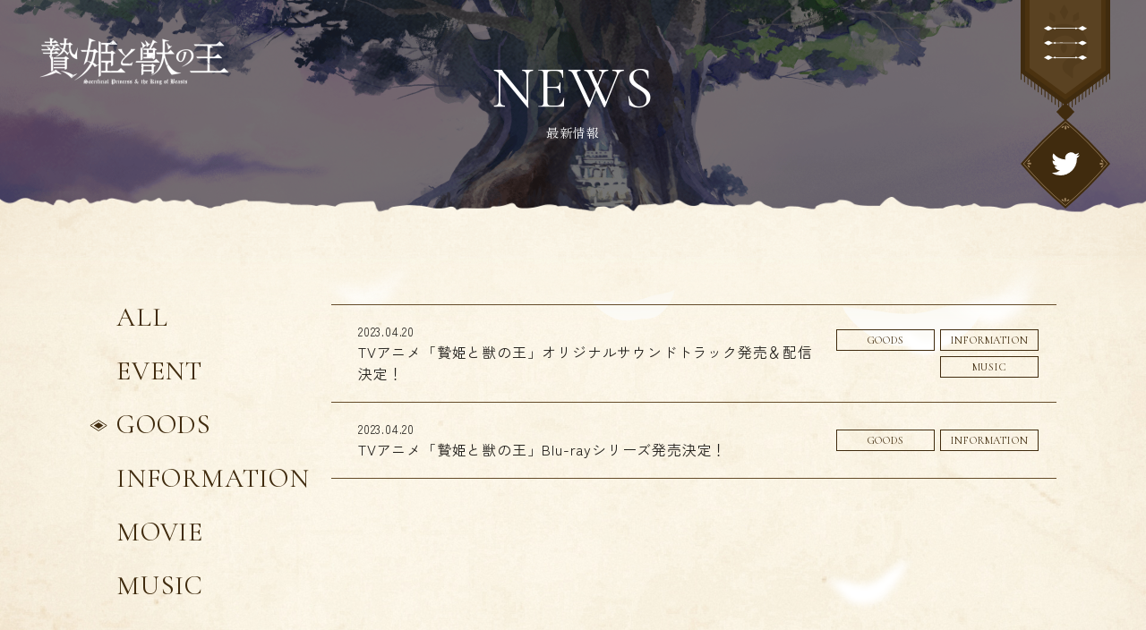

--- FILE ---
content_type: text/html; charset=UTF-8
request_url: https://niehime-anime.com/news/goods/
body_size: 5932
content:
<!DOCTYPE html>
<html lang="ja">
<head>
<meta charset="UTF-8">
<title>TVアニメ「贄姫と獣の王」公式サイト</title>
<meta name="title" content="TVアニメ「贄姫と獣の王」公式サイト">
<meta name="description" content="2023年4月 TOKYO MX、BS1にて放送開始！">
<meta name="keywords" content="白泉社,友藤 結,贄姫と獣の王">
<meta name="format-detection" content="telephone=no">
<meta http-equiv="X-UA-Compatible" content="IE=edge">
<meta name="viewport" content="width=device-width,initial-scale=1.0,minimum-scale=1.0,user-scalable=no">
<meta property="og:title" content="TVアニメ「贄姫と獣の王」公式サイト">
<meta property="og:type" content="website">
<meta property="og:url" content="https://niehime-anime.com/">
<meta property="og:image" content="https://niehime-anime.com/news/wp-content/themes/niehime-release/assets/img/ogp.jpg" />
<meta property="og:site_name" content="TVアニメ「贄姫と獣の王」公式サイト">
<meta property="fb:locale" content="ja_JP">
<meta property="og:description" content="2023年4月 TOKYO MX、BS1にて放送開始！">
<meta name="twitter:card" content="summary_large_image" />
<link href="https://niehime-anime.com/news/wp-content/themes/niehime-release/assets/img/favicon.ico" rel="shortcut icon" type="image/ico">
<link rel="shortcut icon" type="image/png" href="https://niehime-anime.com/news/wp-content/themes/niehime-release/assets/img/favicon.png">
<link rel="preconnect" href="https://fonts.googleapis.com">
<link rel="preconnect" href="https://fonts.gstatic.com" crossorigin>
<link href="https://fonts.googleapis.com/css2?family=Cormorant+Garamond&family=Zen+Kaku+Gothic+New&family=Zen+Old+Mincho:wght@400;700&display=swap" rel="stylesheet">
<link rel="stylesheet" href="https://cdnjs.cloudflare.com/ajax/libs/slick-carousel/1.8.1/slick-theme.min.css">
<link rel="stylesheet" href="https://cdnjs.cloudflare.com/ajax/libs/slick-carousel/1.8.1/slick.min.css">
<link rel="stylesheet" href="https://niehime-anime.com/news/wp-content/themes/niehime-release/assets/css/style.css?20260117-0433">
<!-- Google Tag Manager -->
<script>(function(w,d,s,l,i){w[l]=w[l]||[];w[l].push({'gtm.start':
new Date().getTime(),event:'gtm.js'});var f=d.getElementsByTagName(s)[0],
j=d.createElement(s),dl=l!='dataLayer'?'&l='+l:'';j.async=true;j.src=
'https://www.googletagmanager.com/gtm.js?id='+i+dl;f.parentNode.insertBefore(j,f);
})(window,document,'script','dataLayer','GTM-WW58PXK');</script>
<!-- End Google Tag Manager -->
<meta name='robots' content='max-image-preview:large' />
<link rel="alternate" type="application/rss+xml" title="TVアニメ「贄姫と獣の王」公式サイト &raquo; GOODS カテゴリーのフィード" href="https://niehime-anime.com/news/goods/feed/" />
<style id='wp-img-auto-sizes-contain-inline-css' type='text/css'>
img:is([sizes=auto i],[sizes^="auto," i]){contain-intrinsic-size:3000px 1500px}
/*# sourceURL=wp-img-auto-sizes-contain-inline-css */
</style>
<style id='wp-block-library-inline-css' type='text/css'>
:root{--wp-block-synced-color:#7a00df;--wp-block-synced-color--rgb:122,0,223;--wp-bound-block-color:var(--wp-block-synced-color);--wp-editor-canvas-background:#ddd;--wp-admin-theme-color:#007cba;--wp-admin-theme-color--rgb:0,124,186;--wp-admin-theme-color-darker-10:#006ba1;--wp-admin-theme-color-darker-10--rgb:0,107,160.5;--wp-admin-theme-color-darker-20:#005a87;--wp-admin-theme-color-darker-20--rgb:0,90,135;--wp-admin-border-width-focus:2px}@media (min-resolution:192dpi){:root{--wp-admin-border-width-focus:1.5px}}.wp-element-button{cursor:pointer}:root .has-very-light-gray-background-color{background-color:#eee}:root .has-very-dark-gray-background-color{background-color:#313131}:root .has-very-light-gray-color{color:#eee}:root .has-very-dark-gray-color{color:#313131}:root .has-vivid-green-cyan-to-vivid-cyan-blue-gradient-background{background:linear-gradient(135deg,#00d084,#0693e3)}:root .has-purple-crush-gradient-background{background:linear-gradient(135deg,#34e2e4,#4721fb 50%,#ab1dfe)}:root .has-hazy-dawn-gradient-background{background:linear-gradient(135deg,#faaca8,#dad0ec)}:root .has-subdued-olive-gradient-background{background:linear-gradient(135deg,#fafae1,#67a671)}:root .has-atomic-cream-gradient-background{background:linear-gradient(135deg,#fdd79a,#004a59)}:root .has-nightshade-gradient-background{background:linear-gradient(135deg,#330968,#31cdcf)}:root .has-midnight-gradient-background{background:linear-gradient(135deg,#020381,#2874fc)}:root{--wp--preset--font-size--normal:16px;--wp--preset--font-size--huge:42px}.has-regular-font-size{font-size:1em}.has-larger-font-size{font-size:2.625em}.has-normal-font-size{font-size:var(--wp--preset--font-size--normal)}.has-huge-font-size{font-size:var(--wp--preset--font-size--huge)}.has-text-align-center{text-align:center}.has-text-align-left{text-align:left}.has-text-align-right{text-align:right}.has-fit-text{white-space:nowrap!important}#end-resizable-editor-section{display:none}.aligncenter{clear:both}.items-justified-left{justify-content:flex-start}.items-justified-center{justify-content:center}.items-justified-right{justify-content:flex-end}.items-justified-space-between{justify-content:space-between}.screen-reader-text{border:0;clip-path:inset(50%);height:1px;margin:-1px;overflow:hidden;padding:0;position:absolute;width:1px;word-wrap:normal!important}.screen-reader-text:focus{background-color:#ddd;clip-path:none;color:#444;display:block;font-size:1em;height:auto;left:5px;line-height:normal;padding:15px 23px 14px;text-decoration:none;top:5px;width:auto;z-index:100000}html :where(.has-border-color){border-style:solid}html :where([style*=border-top-color]){border-top-style:solid}html :where([style*=border-right-color]){border-right-style:solid}html :where([style*=border-bottom-color]){border-bottom-style:solid}html :where([style*=border-left-color]){border-left-style:solid}html :where([style*=border-width]){border-style:solid}html :where([style*=border-top-width]){border-top-style:solid}html :where([style*=border-right-width]){border-right-style:solid}html :where([style*=border-bottom-width]){border-bottom-style:solid}html :where([style*=border-left-width]){border-left-style:solid}html :where(img[class*=wp-image-]){height:auto;max-width:100%}:where(figure){margin:0 0 1em}html :where(.is-position-sticky){--wp-admin--admin-bar--position-offset:var(--wp-admin--admin-bar--height,0px)}@media screen and (max-width:600px){html :where(.is-position-sticky){--wp-admin--admin-bar--position-offset:0px}}

/*# sourceURL=wp-block-library-inline-css */
</style><style id='global-styles-inline-css' type='text/css'>
:root{--wp--preset--aspect-ratio--square: 1;--wp--preset--aspect-ratio--4-3: 4/3;--wp--preset--aspect-ratio--3-4: 3/4;--wp--preset--aspect-ratio--3-2: 3/2;--wp--preset--aspect-ratio--2-3: 2/3;--wp--preset--aspect-ratio--16-9: 16/9;--wp--preset--aspect-ratio--9-16: 9/16;--wp--preset--color--black: #000000;--wp--preset--color--cyan-bluish-gray: #abb8c3;--wp--preset--color--white: #ffffff;--wp--preset--color--pale-pink: #f78da7;--wp--preset--color--vivid-red: #cf2e2e;--wp--preset--color--luminous-vivid-orange: #ff6900;--wp--preset--color--luminous-vivid-amber: #fcb900;--wp--preset--color--light-green-cyan: #7bdcb5;--wp--preset--color--vivid-green-cyan: #00d084;--wp--preset--color--pale-cyan-blue: #8ed1fc;--wp--preset--color--vivid-cyan-blue: #0693e3;--wp--preset--color--vivid-purple: #9b51e0;--wp--preset--gradient--vivid-cyan-blue-to-vivid-purple: linear-gradient(135deg,rgb(6,147,227) 0%,rgb(155,81,224) 100%);--wp--preset--gradient--light-green-cyan-to-vivid-green-cyan: linear-gradient(135deg,rgb(122,220,180) 0%,rgb(0,208,130) 100%);--wp--preset--gradient--luminous-vivid-amber-to-luminous-vivid-orange: linear-gradient(135deg,rgb(252,185,0) 0%,rgb(255,105,0) 100%);--wp--preset--gradient--luminous-vivid-orange-to-vivid-red: linear-gradient(135deg,rgb(255,105,0) 0%,rgb(207,46,46) 100%);--wp--preset--gradient--very-light-gray-to-cyan-bluish-gray: linear-gradient(135deg,rgb(238,238,238) 0%,rgb(169,184,195) 100%);--wp--preset--gradient--cool-to-warm-spectrum: linear-gradient(135deg,rgb(74,234,220) 0%,rgb(151,120,209) 20%,rgb(207,42,186) 40%,rgb(238,44,130) 60%,rgb(251,105,98) 80%,rgb(254,248,76) 100%);--wp--preset--gradient--blush-light-purple: linear-gradient(135deg,rgb(255,206,236) 0%,rgb(152,150,240) 100%);--wp--preset--gradient--blush-bordeaux: linear-gradient(135deg,rgb(254,205,165) 0%,rgb(254,45,45) 50%,rgb(107,0,62) 100%);--wp--preset--gradient--luminous-dusk: linear-gradient(135deg,rgb(255,203,112) 0%,rgb(199,81,192) 50%,rgb(65,88,208) 100%);--wp--preset--gradient--pale-ocean: linear-gradient(135deg,rgb(255,245,203) 0%,rgb(182,227,212) 50%,rgb(51,167,181) 100%);--wp--preset--gradient--electric-grass: linear-gradient(135deg,rgb(202,248,128) 0%,rgb(113,206,126) 100%);--wp--preset--gradient--midnight: linear-gradient(135deg,rgb(2,3,129) 0%,rgb(40,116,252) 100%);--wp--preset--font-size--small: 13px;--wp--preset--font-size--medium: 20px;--wp--preset--font-size--large: 36px;--wp--preset--font-size--x-large: 42px;--wp--preset--spacing--20: 0.44rem;--wp--preset--spacing--30: 0.67rem;--wp--preset--spacing--40: 1rem;--wp--preset--spacing--50: 1.5rem;--wp--preset--spacing--60: 2.25rem;--wp--preset--spacing--70: 3.38rem;--wp--preset--spacing--80: 5.06rem;--wp--preset--shadow--natural: 6px 6px 9px rgba(0, 0, 0, 0.2);--wp--preset--shadow--deep: 12px 12px 50px rgba(0, 0, 0, 0.4);--wp--preset--shadow--sharp: 6px 6px 0px rgba(0, 0, 0, 0.2);--wp--preset--shadow--outlined: 6px 6px 0px -3px rgb(255, 255, 255), 6px 6px rgb(0, 0, 0);--wp--preset--shadow--crisp: 6px 6px 0px rgb(0, 0, 0);}:where(.is-layout-flex){gap: 0.5em;}:where(.is-layout-grid){gap: 0.5em;}body .is-layout-flex{display: flex;}.is-layout-flex{flex-wrap: wrap;align-items: center;}.is-layout-flex > :is(*, div){margin: 0;}body .is-layout-grid{display: grid;}.is-layout-grid > :is(*, div){margin: 0;}:where(.wp-block-columns.is-layout-flex){gap: 2em;}:where(.wp-block-columns.is-layout-grid){gap: 2em;}:where(.wp-block-post-template.is-layout-flex){gap: 1.25em;}:where(.wp-block-post-template.is-layout-grid){gap: 1.25em;}.has-black-color{color: var(--wp--preset--color--black) !important;}.has-cyan-bluish-gray-color{color: var(--wp--preset--color--cyan-bluish-gray) !important;}.has-white-color{color: var(--wp--preset--color--white) !important;}.has-pale-pink-color{color: var(--wp--preset--color--pale-pink) !important;}.has-vivid-red-color{color: var(--wp--preset--color--vivid-red) !important;}.has-luminous-vivid-orange-color{color: var(--wp--preset--color--luminous-vivid-orange) !important;}.has-luminous-vivid-amber-color{color: var(--wp--preset--color--luminous-vivid-amber) !important;}.has-light-green-cyan-color{color: var(--wp--preset--color--light-green-cyan) !important;}.has-vivid-green-cyan-color{color: var(--wp--preset--color--vivid-green-cyan) !important;}.has-pale-cyan-blue-color{color: var(--wp--preset--color--pale-cyan-blue) !important;}.has-vivid-cyan-blue-color{color: var(--wp--preset--color--vivid-cyan-blue) !important;}.has-vivid-purple-color{color: var(--wp--preset--color--vivid-purple) !important;}.has-black-background-color{background-color: var(--wp--preset--color--black) !important;}.has-cyan-bluish-gray-background-color{background-color: var(--wp--preset--color--cyan-bluish-gray) !important;}.has-white-background-color{background-color: var(--wp--preset--color--white) !important;}.has-pale-pink-background-color{background-color: var(--wp--preset--color--pale-pink) !important;}.has-vivid-red-background-color{background-color: var(--wp--preset--color--vivid-red) !important;}.has-luminous-vivid-orange-background-color{background-color: var(--wp--preset--color--luminous-vivid-orange) !important;}.has-luminous-vivid-amber-background-color{background-color: var(--wp--preset--color--luminous-vivid-amber) !important;}.has-light-green-cyan-background-color{background-color: var(--wp--preset--color--light-green-cyan) !important;}.has-vivid-green-cyan-background-color{background-color: var(--wp--preset--color--vivid-green-cyan) !important;}.has-pale-cyan-blue-background-color{background-color: var(--wp--preset--color--pale-cyan-blue) !important;}.has-vivid-cyan-blue-background-color{background-color: var(--wp--preset--color--vivid-cyan-blue) !important;}.has-vivid-purple-background-color{background-color: var(--wp--preset--color--vivid-purple) !important;}.has-black-border-color{border-color: var(--wp--preset--color--black) !important;}.has-cyan-bluish-gray-border-color{border-color: var(--wp--preset--color--cyan-bluish-gray) !important;}.has-white-border-color{border-color: var(--wp--preset--color--white) !important;}.has-pale-pink-border-color{border-color: var(--wp--preset--color--pale-pink) !important;}.has-vivid-red-border-color{border-color: var(--wp--preset--color--vivid-red) !important;}.has-luminous-vivid-orange-border-color{border-color: var(--wp--preset--color--luminous-vivid-orange) !important;}.has-luminous-vivid-amber-border-color{border-color: var(--wp--preset--color--luminous-vivid-amber) !important;}.has-light-green-cyan-border-color{border-color: var(--wp--preset--color--light-green-cyan) !important;}.has-vivid-green-cyan-border-color{border-color: var(--wp--preset--color--vivid-green-cyan) !important;}.has-pale-cyan-blue-border-color{border-color: var(--wp--preset--color--pale-cyan-blue) !important;}.has-vivid-cyan-blue-border-color{border-color: var(--wp--preset--color--vivid-cyan-blue) !important;}.has-vivid-purple-border-color{border-color: var(--wp--preset--color--vivid-purple) !important;}.has-vivid-cyan-blue-to-vivid-purple-gradient-background{background: var(--wp--preset--gradient--vivid-cyan-blue-to-vivid-purple) !important;}.has-light-green-cyan-to-vivid-green-cyan-gradient-background{background: var(--wp--preset--gradient--light-green-cyan-to-vivid-green-cyan) !important;}.has-luminous-vivid-amber-to-luminous-vivid-orange-gradient-background{background: var(--wp--preset--gradient--luminous-vivid-amber-to-luminous-vivid-orange) !important;}.has-luminous-vivid-orange-to-vivid-red-gradient-background{background: var(--wp--preset--gradient--luminous-vivid-orange-to-vivid-red) !important;}.has-very-light-gray-to-cyan-bluish-gray-gradient-background{background: var(--wp--preset--gradient--very-light-gray-to-cyan-bluish-gray) !important;}.has-cool-to-warm-spectrum-gradient-background{background: var(--wp--preset--gradient--cool-to-warm-spectrum) !important;}.has-blush-light-purple-gradient-background{background: var(--wp--preset--gradient--blush-light-purple) !important;}.has-blush-bordeaux-gradient-background{background: var(--wp--preset--gradient--blush-bordeaux) !important;}.has-luminous-dusk-gradient-background{background: var(--wp--preset--gradient--luminous-dusk) !important;}.has-pale-ocean-gradient-background{background: var(--wp--preset--gradient--pale-ocean) !important;}.has-electric-grass-gradient-background{background: var(--wp--preset--gradient--electric-grass) !important;}.has-midnight-gradient-background{background: var(--wp--preset--gradient--midnight) !important;}.has-small-font-size{font-size: var(--wp--preset--font-size--small) !important;}.has-medium-font-size{font-size: var(--wp--preset--font-size--medium) !important;}.has-large-font-size{font-size: var(--wp--preset--font-size--large) !important;}.has-x-large-font-size{font-size: var(--wp--preset--font-size--x-large) !important;}
/*# sourceURL=global-styles-inline-css */
</style>

<style id='classic-theme-styles-inline-css' type='text/css'>
/*! This file is auto-generated */
.wp-block-button__link{color:#fff;background-color:#32373c;border-radius:9999px;box-shadow:none;text-decoration:none;padding:calc(.667em + 2px) calc(1.333em + 2px);font-size:1.125em}.wp-block-file__button{background:#32373c;color:#fff;text-decoration:none}
/*# sourceURL=/wp-includes/css/classic-themes.min.css */
</style>
<link rel="https://api.w.org/" href="https://niehime-anime.com/wp-json/" /><link rel="alternate" title="JSON" type="application/json" href="https://niehime-anime.com/wp-json/wp/v2/categories/5" />
</head>
<body class="page-news">
<!-- Google Tag Manager (noscript) -->
<noscript><iframe src="https://www.googletagmanager.com/ns.html?id=GTM-WW58PXK"
height="0" width="0" style="display:none;visibility:hidden"></iframe></noscript>
<!-- End Google Tag Manager (noscript) -->
  <div class="loading"><img src="https://niehime-anime.com/news/wp-content/themes/niehime-release/assets/img/common/logo.png" alt="贄姫と獣の王 - Sacrificial Princess & the King of Beasts"></div>
  <div class="header-btns">
    <a href="" class="btn-menu js-btn-menu"><img src="https://niehime-anime.com/news/wp-content/themes/niehime-release/assets/img/common/nav_btnbg.svg" alt="MENU"></a>
    <div class="header-btns__twitter">
      <a href="https://twitter.com/niehime_anime" target="_blank" class="btn-twitter"><img src="https://niehime-anime.com/news/wp-content/themes/niehime-release/assets/img/common/nav_twitter.svg" alt="公式Twitter"></a>
    </div>
  </div>
  <div class="l-nav js-nav">
    <div class="l-nav-bg"><div class="l-nav-bg__inner l-inner"><div class="l-nav-bg__area"></div></div>
    </div>
    <div class="l-nav__scroll">
      <div class="l-nav__wrapper">
        <div class="l-nav__inner">
          <div class="l-nav-container l-inner">
            <div class="l-nav-logo">
              <div class="l-nav-logo__inner">
                <a href="index.html" class="logo"><img src="https://niehime-anime.com/news/wp-content/themes/niehime-release/assets/img/common/logo.png" alt="贄姫と獣の王 - Sacrificial Princess & the King of Beasts"></a>
                <img src="https://niehime-anime.com/news/wp-content/themes/niehime-release/assets/img/common/nav_ornaments1.svg" alt="" class="ornaments ornaments1 pc">
                <img src="https://niehime-anime.com/news/wp-content/themes/niehime-release/assets/img/common/nav_ornaments2.svg" alt="" class="ornaments ornaments2 pc">
              </div>
            </div>
            <nav class="c-nav">
              <ul>
                <li><a href="https://niehime-anime.com/" class="nav-btn nav-btn--top"><div class="en">HOME</div></a></li>
                <li><a href="https://niehime-anime.com/news/" class="nav-btn nav-btn--news"><div class="en">NEWS</div></a></li>
                <li><a href="https://niehime-anime.com/story/" class="nav-btn nav-btn--story"><div class="en">STORY</div></a></li>
                <li><a href="https://niehime-anime.com/onair/" class="nav-btn nav-btn--onair"><div class="en">ON AIR</div></a></li>
                <li><a href="https://niehime-anime.com/staff/" class="nav-btn nav-btn--staff"><div class="en">STAFF&CAST</div></a></li>
                <li><a href="https://niehime-anime.com/character/" class="nav-btn nav-btn--character"><div class="en">CHARACTER</div></a></li>
                <li><a href="https://niehime-anime.com/movie/" class="nav-btn nav-btn--movie"><div class="en">MOVIE</div></a></li>
                <li><a href="https://niehime-anime.com/music/" class="nav-btn nav-btn--music"><div class="en">MUSIC</div></a></li>
                <li><a href="https://niehime-anime.com/blu-ray/" class="nav-btn nav-btn--bluray"><div class="en">Blu-ray</div></a></li>
                <li><a href="https://niehime-anime.com/goods/" class="nav-btn nav-btn--goods"><div class="en">GOODS</div></a></li>
                <li><a href="https://niehime-anime.com/comics/" class="nav-btn nav-btn--comics"><div class="en">COMICS</div></a></li>
                <li><a href="https://niehime-anime.com/special/" class="nav-btn nav-btn--special is-coming"><div class="en">SPECIAL</div></a></li>
              </ul>
              <div class="sp-ornaments sp">
                <img src="https://niehime-anime.com/news/wp-content/themes/niehime-release/assets/img/common/nav_ornaments1.svg" alt="" class="ornaments ornaments1">
                <img src="https://niehime-anime.com/news/wp-content/themes/niehime-release/assets/img/common/nav_ornaments2.svg" alt="" class="ornaments ornaments2">
              </div>
            </nav>
          </div>
        </div>
      </div>
    </div>
  </div><div class="l-wrapper">
<main class="l-contents l-under c-load-filter">
  <div class="l-under-head">
    <a href="https://niehime-anime.com/" class="logo"><img src="https://niehime-anime.com/news/wp-content/themes/niehime-release/assets//img/common/logo_white.png" alt="贄姫と獣の王 - Sacrificial Princess & the King of Beasts"></a>
    <div class="c-title">
      <div class="c-title-en">NEWS</div>
      <div class="c-title-jp">最新情報</div>
    </div>
  </div>
  <section class="l-inner">
    <div class="news-archive js-anim anim-up is-new">
      <div class="news-archive__left">
                <ul class="news-categorys">
          <li><a href="https://niehime-anime.com/news/" class="news-category-btn "><div class="en">ALL</div></a></li>
          <li><a href="https://niehime-anime.com/news/event" class="news-category-btn "><div class="en">EVENT</div></a><li><a href="https://niehime-anime.com/news/goods" class="news-category-btn is-active"><div class="en">GOODS</div></a><li><a href="https://niehime-anime.com/news/information" class="news-category-btn "><div class="en">INFORMATION</div></a><li><a href="https://niehime-anime.com/news/movie" class="news-category-btn "><div class="en">MOVIE</div></a><li><a href="https://niehime-anime.com/news/music" class="news-category-btn "><div class="en">MUSIC</div></a>        </ul>
      </div>
      <div class="news-archive__right">
        <ul class="news-list">
                            <li class="news-list-item ">
            <a href="https://niehime-anime.com/news/information/141/">            <div class="news-list-item__inner">
              <div class="category"><div class="category__inner en">GOODS</div><div class="category__inner en">INFORMATION</div><div class="category__inner en">MUSIC</div></div>
              <div class="news-list-item__left">
                <div class="date">2023.04.20</div>
                <div class="text">TVアニメ「贄姫と獣の王」オリジナルサウンドトラック発売＆配信決定！</div>
              </div>
            </div>
            </a>          </li>
                    <li class="news-list-item ">
            <a href="https://niehime-anime.com/news/information/139/">            <div class="news-list-item__inner">
              <div class="category"><div class="category__inner en">GOODS</div><div class="category__inner en">INFORMATION</div></div>
              <div class="news-list-item__left">
                <div class="date">2023.04.20</div>
                <div class="text">TVアニメ「贄姫と獣の王」Blu-rayシリーズ発売決定！</div>
              </div>
            </div>
            </a>          </li>
                  </ul>
      </div>
    </div>
    <div class="news-nav news-nav--list">
          </div>
      </section>
</main>
    <footer class="l-footer">
      <div class="l-footer__inner">
        <div class="l-footer-pagetop">
          <a href="#pagetop" class="js-ancher"><div class="icon"><img src="https://niehime-anime.com/news/wp-content/themes/niehime-release/assets/img/common/icon_pagetop.svg" alt="PAGE TOP"></div><div class="en">PAGE TOP</div></a>
        </div>
        <ul class="l-footer-banners">
          <li><a href="https://www.hanayume.com/sakuhin/?id=11" target="_blank" class="hover-fade"><img src="https://niehime-anime.com/news/wp-content/themes/niehime-release/assets/img/common/hanayume.jpg" alt="花とゆめ OFFICIAL SITE 贄姫と獣の王"></a></li>
          <li><a href="https://niehime.hakusensha-cafe.com/" target="_blank" class="hover-fade"><img src="https://niehime-anime.com/news/wp-content/themes/niehime-release/assets/img/common/banner_cafe.jpg" alt="贄姫と獣の王 Collaboration Cafe 2023年2月1日（水）〜3月14日（火）"></a></li>
        </ul>
        <ul class="l-footer-nav">
          <li><a href="https://niehime-anime.com/"><div class="en">HOME</div></a></li>
          <li><a href="https://niehime-anime.com/news/"><div class="en">NEWS</div></a></li>
          <li><a href="https://niehime-anime.com/story/"><div class="en">STORY</div></a></li>
          <li><a href="https://niehime-anime.com/onair/"><div class="en">ON AIR</div></a></li>
          <li><a href="https://niehime-anime.com/staff/"><div class="en">STAFF&CAST</div></a></li>
          <li><a href="https://niehime-anime.com/character/"><div class="en">CHARACTER</div></a></li>
          <li><a href="https://niehime-anime.com/movie/"><div class="en">MOVIE</div></a></li>
          <li><a href="https://niehime-anime.com/music/"><div class="en">MUSIC</div></a></li>
          <li><a href="https://niehime-anime.com/blu-ray/"><div class="en">Blu-ray</div></a></li>
          <li><a href="https://niehime-anime.com/goods/"><div class="en">GOODS</div></a></li>
          <li><a href="https://niehime-anime.com/comics/"><div class="en">COMICS</div></a></li>
          <li><a href="https://niehime-anime.com/special/" class="is-coming"><div class="en">SPECIAL</div></a></li>
        </ul>
        <div class="l-footer-twitter">
          <div class="l-footer-twitter__bar c-bar"><img src="https://niehime-anime.com/news/wp-content/themes/niehime-release/assets/img/common/footer_bar.svg" alt="" class="pc-in"><img src="https://niehime-anime.com/news/wp-content/themes/niehime-release/assets/img/common/footer_bar_sp.svg" alt="" class="sp-in"></div>
          <a href="https://twitter.com/niehime_anime" target="_blank"><div class="icon"><img src="https://niehime-anime.com/news/wp-content/themes/niehime-release/assets/img/common/icon_twitter.svg" alt=""></div></a>
        </div>
        <div class="l-footer-onair"><img src="https://niehime-anime.com/news/wp-content/themes/niehime-release/assets/img/common/onair.svg" alt=""></div>
        <div class="l-footer-copy">&copy;友藤 結・白泉社／「贄姫と獣の王」製作委員会</div>
        <div class="l-footer-silhouette"><img src="https://niehime-anime.com/news/wp-content/themes/niehime-release/assets/img/common/silhouette.svg" alt=""></div>
      </div>
    </footer>
  </div><!-- .l-wrapper -->
  <div class="js-modal js-modal--hide js-modal--youtube">
    <div class="js-modal__scroll">
      <div class="js-modal__wrapper">
        <div class="js-modal__inner">
          <div class="js-modal-container">
            <a href="" class="js-modal-close"><div class="js-modal-close__inner"><div class="js-modal-close-btn"></div></div></a>
            <div class="js-modal-contents"></div>
          </div>
        </div>
      </div>
    </div>
  </div>
  <canvas id="cvs"></canvas>
  <script>
    var _templatePath = "https://niehime-anime.com/news/wp-content/themes/niehime-release";
  </script>
  <script src="https://cdnjs.cloudflare.com/ajax/libs/jquery/3.6.0/jquery.min.js"></script>
  <script src="https://cdnjs.cloudflare.com/ajax/libs/jquery-easing/1.4.1/jquery.easing.min.js"></script>
  <script src="https://cdnjs.cloudflare.com/ajax/libs/rellax/1.12.1/rellax.min.js"></script>
  <script src="https://cdnjs.cloudflare.com/ajax/libs/slick-carousel/1.8.1/slick.min.js"></script>
  <script src="https://niehime-anime.com/news/wp-content/themes/niehime-release/assets/js/bundle.js"></script>
  <script type="speculationrules">
{"prefetch":[{"source":"document","where":{"and":[{"href_matches":"/*"},{"not":{"href_matches":["/news/wp-*.php","/news/wp-admin/*","/news/wp-content/uploads/*","/news/wp-content/*","/news/wp-content/plugins/*","/news/wp-content/themes/niehime-release/*","/*\\?(.+)"]}},{"not":{"selector_matches":"a[rel~=\"nofollow\"]"}},{"not":{"selector_matches":".no-prefetch, .no-prefetch a"}}]},"eagerness":"conservative"}]}
</script>
</body>
</html>

--- FILE ---
content_type: text/css
request_url: https://niehime-anime.com/news/wp-content/themes/niehime-release/assets/css/style.css?20260117-0433
body_size: 113948
content:
/* ----------------------------------------
 Reset
---------------------------------------- */

html,
body,
div,
span,
applet,
object,
iframe,
h1,
h2,
h3,
h4,
h5,
h6,
p,
blockquote,
pre,
a,
abbr,
acronym,
address,
big,
cite,
code,
del,
dfn,
em,
img,
ins,
kbd,
q,
s,
samp,
small,
strike,
strong,
tt,
var,
b,
u,
i,
center,
dl,
dt,
dd,
ol,
ul,
li,
fieldset,
form,
label,
legend,
table,
caption,
tbody,
tfoot,
thead,
tr,
th,
td,
article,
aside,
canvas,
details,
embed,
figure,
figcaption,
footer,
header,
hgroup,
menu,
nav,
output,
ruby,
section,
summary,
time,
mark,
audio,
video {
	margin: 0;
	padding: 0;
	border: 0;
	font: inherit;
	font-size: 100%;
	vertical-align: baseline;
}

html {
	line-height: 1;
}

ol,
ul,
li {
	list-style: none;
	vertical-align: top;
}

table {
	border-collapse: collapse;
	border-spacing: 0;
}

caption,
th,
td {
	text-align: left;
	font-weight: normal;
	vertical-align: middle;
}

q,
blockquote {
	quotes: none;
}

q:before,
q:after,
blockquote:before,
blockquote:after {
	content: "";
	content: none;
}

a img {
	border: none;
}

article,
aside,
details,
figcaption,
figure,
footer,
header,
hgroup,
main,
menu,
nav,
section,
summary {
	display: block;
}

/* ----------------------------------------
 Base
---------------------------------------- */

html {
	font-family: "Zen Kaku Gothic New", sans-serif;
	font-weight: 400;
	font-size: 62.5%;
	word-wrap: break-word;
	overflow-wrap: break-word;
}

html,
body {
	height: 100%;
	margin: 0;
	padding: 0;
}

body {
	background: #fff;
	color: #23201C;
	width: 100%;
	margin: 0 auto;
	font-size: 1.6rem;
	letter-spacing: 0.05em;
	-webkit-text-size-adjust: 100%;
	-webkit-font-smoothing: antialiased;
	line-height: 1;
}

* {
	margin: 0;
	padding: 0;
	font-style: normal;
	list-style: none;
	-webkit-box-sizing: border-box;
	box-sizing: border-box;
}

a {
	color: #402B0E;
	text-decoration: none;
	border: none;
	outline: none;
}

a:focus,
*:focus {
	outline: none;
}

br {
	line-height: 1;
}

input[type="button"],
input[type="submit"],
select,
button {
	cursor: pointer;
}

::-ms-expand {
	display: none;
}

body.ios a img {
	opacity: 1;
}

/* IE8+, Chrome */

input,
button {
	outline: 0;
}

/* Firefox */

input::-moz-focus-inner,
button::-moz-focus-inner {
	border: 0;
}

input[type="button"],
input[type="submit"],
input[type="text"],
input[type="email"],
select,
button,
textarea {
	-moz-appearance: none;
	-webkit-appearance: none;
	appearance: none;
	border: none;
	border-radius: 0;
}

input::-webkit-input-placeholder,
input:-ms-input-placeholder,
input::-moz-placeholder {
	color: #aaa;
	font-weight: normal;
}

/*clearfix --------------------------- */

.clearfix:after {
	content: " ";
	display: block;
	height: 0;
	visibility: hidden;
	clear: both;
}

.clearfix {
	zoom: 1;
}

.cl {
	clear: both;
}

.fl {
	float: left;
}

.fr {
	float: right;
}

.pc {
	display: block;
}

.sp {
	display: none;
}

.pc-in {
	display: inline-block;
}

.sp-in {
	display: none;
}

.pc-table {
	display: table;
}

.sp-table {
	display: none;
}

/* ----------------------------------------
 Animation
---------------------------------------- */

.js-anim {
	opacity: 0;
	-webkit-transition: opacity 1000ms cubic-bezier(0.445, 0.05, 0.55, 0.95) 0ms, -webkit-transform 1000ms cubic-bezier(0.445, 0.05, 0.55, 0.95) 0ms;
	transition: opacity 1000ms cubic-bezier(0.445, 0.05, 0.55, 0.95) 0ms, -webkit-transform 1000ms cubic-bezier(0.445, 0.05, 0.55, 0.95) 0ms;
	transition: transform 1000ms cubic-bezier(0.445, 0.05, 0.55, 0.95) 0ms, opacity 1000ms cubic-bezier(0.445, 0.05, 0.55, 0.95) 0ms;
	transition: transform 1000ms cubic-bezier(0.445, 0.05, 0.55, 0.95) 0ms, opacity 1000ms cubic-bezier(0.445, 0.05, 0.55, 0.95) 0ms, -webkit-transform 1000ms cubic-bezier(0.445, 0.05, 0.55, 0.95) 0ms;
}

.js-anim.inview {
	opacity: 1;
}

.js-anim.inview.anim-left,
.js-anim.inview.anim-right,
.js-anim.inview.anim-up {
	-webkit-transform: translate(0, 0);
	transform: translate(0, 0);
}

.anim-left {
	-webkit-transform: translateX(30px);
	transform: translateX(30px);
}

.anim-right {
	-webkit-transform: translateX(-30px);
	transform: translateX(-30px);
}

.anim-up {
	-webkit-transform: translateY(30px);
	transform: translateY(30px);
}

/* ========================================
 Common Setting
======================================== */

body {
	background-image: url(../img/common/bg.jpg);
	background-position: center top;
	background-size: 100%;
	background-repeat: repeat-y;
}

body.is-block {
	overflow: hidden;
	height: 100%;
}

#cvs {
	width: 100%;
	height: 100%;
	position: fixed;
	left: 0;
	top: 0;
	z-index: 1;
	opacity: 0;
	-webkit-transition: opacity .3s;
	transition: opacity .3s;
}

.is-loaded #cvs {
	opacity: 1;
}

.kirakira {
	width: 100%;
	height: 100%;
	overflow: hidden;
	position: absolute;
	left: 0;
	top: 0;
	z-index: 1;
}

.kirakira__inner {
	width: 100%;
	height: 140.6vw;
	position: relative;
}

.kirakira--1 {
	top: -20px;
	left: 0;
}

.kirakira--2 {
	top: 55.55556%;
	right: 0;
}

.kirakira img {
	position: absolute;
}

.loading {
	background: rgba(255, 255, 255, 0.95);
	width: 100%;
	height: 100%;
	position: fixed;
	left: 0;
	top: 0;
	z-index: 99999;
}

.loading img {
	width: 300px;
	position: absolute;
	left: 50%;
	top: 50%;
	-webkit-transform: translate3d(-50%, -50%, 0);
	transform: translate3d(-50%, -50%, 0);
}

.l-wrapper {
	position: relative;
	z-index: 2;
	overflow: hidden;
}

.c-load-filter {
	-webkit-filter: blur(10px) grayscale(100%);
	filter: blur(10px) grayscale(100%);
	-webkit-transition: all 1.2s;
	transition: all 1.2s;
	-webkit-transition-delay: .5s;
	transition-delay: .5s;
}

.is-loaded .c-load-filter {
	-webkit-filter: blur(0px) grayscale(0%);
	filter: blur(0px) grayscale(0%);
}

.l-contents {
	position: relative;
	z-index: 3;
}

.l-under {
	padding-bottom: 80px;
	min-height: 500px;
}

.l-under-head {
	display: -webkit-box;
	display: -webkit-flex;
	display: -ms-flexbox;
	display: flex;
	-webkit-box-pack: center;
	-webkit-justify-content: center;
	-ms-flex-pack: center;
	justify-content: center;
	-webkit-box-align: center;
	-webkit-align-items: center;
	-ms-flex-align: center;
	align-items: center;
	background-image: url(../img/common/under_headbg.png);
	background-repeat: no-repeat;
	background-position: center;
	background-size: cover;
	width: 100%;
	height: 260px;
	padding-bottom: 40px;
	position: relative;
}

.l-under-head + .l-under-content {
	position: relative;
	z-index: 2;
}

.l-under-head::after {
	content: "";
	width: 100%;
	height: 156px;
	background-image: url(../img/common/under_headbottom.png);
	background-size: 100%;
	background-position: center top;
	background-repeat: no-repeat;
	position: absolute;
	left: 0;
	top: calc(100% - 40px);
	z-index: 1;
}

.l-under-head + .l-inner {
	position: relative;
	z-index: 3;
}

.l-under-head .logo {
	position: absolute;
	left: 40px;
	top: 40px;
	z-index: 1;
	-webkit-transition: all .3s;
	transition: all .3s;
}

.l-under-head .logo img {
	width: 100%;
	max-width: 220px;
}

.l-under-head .c-title {
	position: relative;
	z-index: 3;
}

.l-under-content-title {
	color: #402B0E;
	text-align: center;
	font-size: 4.8rem;
}

.l-under-content-title .en {
	margin-bottom: 20px;
	letter-spacing: 0.05em;
}

.l-under-content-title img {
	width: 100%;
}

.l-section {
	padding-top: 100px;
	padding-bottom: 100px;
	position: relative;
}

.l-inner {
	width: 100%;
	max-width: 1120px;
	margin-right: auto;
	margin-left: auto;
	padding-left: 20px;
	padding-right: 20px;
	position: relative;
}

.l-inner.l-inner--narrow {
	max-width: 940px;
}

.c-bar {
	display: -webkit-box;
	display: -webkit-flex;
	display: -ms-flexbox;
	display: flex;
	-webkit-box-pack: center;
	-webkit-justify-content: center;
	-ms-flex-pack: center;
	justify-content: center;
	margin: 20px 0;
}

.c-bar img {
	width: 100%;
	min-height: 7px;
}

.is-coming {
	opacity: 0.22;
	pointer-events: none;
}

.en {
	font-family: 'Cormorant Garamond', serif;
}

.sticks {
	display: inline-block;
	letter-spacing: -0.1em;
	padding-right: 4px;
}

/* ----------------------------------------
 Loading
---------------------------------------- */

/* ========================================
 Header Setting
======================================== */

.header-btns {
	width: 100px;
	position: fixed;
	right: 40px;
	top: 0;
	z-index: 99990;
	-webkit-transition: all .6s;
	transition: all .6s;
}

body.page-top .header-btns {
	opacity: 0;
	pointer-events: none;
}

body.page-top.is-opend .header-btns {
	opacity: 1;
	pointer-events: auto;
}

.header-btns img {
	width: 100%;
}

.header-btns__twitter {
	margin-top: 7px;
	position: relative;
}

.header-btns__twitter::before {
	content: "";
	background: url(../img/common/nav_btnbg_parts.svg);
	background-size: 100%;
	width: 20px;
	height: 20px;
	position: absolute;
	left: calc(50% - 10px);
	top: -18px;
}

.header-btns__twitter .btn-twitter {
	display: inline-block;
	position: relative;
}

.header-btns__twitter .btn-twitter.is-active img {
	-webkit-transform: rotateY(-360deg);
	transform: rotateY(-360deg);
}

.header-btns__twitter .btn-twitter img {
	-webkit-transform-style: preserve-3d;
	transform-style: preserve-3d;
	-webkit-transform: rotateY(0deg);
	transform: rotateY(0deg);
	-webkit-transition: -webkit-transform 0.6s cubic-bezier(0.645, 0.045, 0.355, 1);
	transition: -webkit-transform 0.6s cubic-bezier(0.645, 0.045, 0.355, 1);
	transition: transform 0.6s cubic-bezier(0.645, 0.045, 0.355, 1);
	transition: transform 0.6s cubic-bezier(0.645, 0.045, 0.355, 1), -webkit-transform 0.6s cubic-bezier(0.645, 0.045, 0.355, 1);
}

.btn-menu {
	display: block;
	width: 100%;
	position: relative;
}

.btn-menu.is-active::before,
.btn-menu.is-active::after {
	-webkit-transform: translate3d(-50%, -50%, 0) rotateX(-180deg);
	transform: translate3d(-50%, -50%, 0) rotateX(-180deg);
}

.btn-menu.is-open::before {
	display: none;
}

.btn-menu.is-open::after {
	display: block;
}

.btn-menu::before,
.btn-menu::after {
	content: "";
	background-repeat: no-repeat;
	background-position: center;
	background-size: 100%;
	position: absolute;
	left: 50%;
	top: calc(50% - 15px);
	z-index: 1;
	-webkit-transform: translate3d(-50%, -50%, 0);
	transform: translate3d(-50%, -50%, 0);
	-webkit-transform-style: preserve-3d;
	transform-style: preserve-3d;
	-webkit-transition: all 0.3s cubic-bezier(0.645, 0.045, 0.355, 1);
	transition: all 0.3s cubic-bezier(0.645, 0.045, 0.355, 1);
}

.btn-menu::before {
	background-image: url(../img/common/nav_open.svg);
	width: 48px;
	height: 48px;
}

.btn-menu::after {
	background-image: url(../img/common/nav_close.svg);
	width: 38px;
	height: 38px;
	display: none;
}

.btn-menu img {
	width: 100%;
}

.l-nav {
	display: none;
	background-image: url(../img/common/bg.jpg);
	background-position: center top;
	background-size: 100%;
	background-repeat: repeat-y;
	position: fixed;
	width: 100%;
	height: 100%;
	z-index: 9999;
}

.l-nav__scroll {
	position: relative;
	width: 100%;
	height: 100%;
	overflow: scroll;
	-webkit-overflow-scrolling: touch;
	overflow-scrolling: touch;
	position: relative;
	z-index: 2;
}

.l-nav__wrapper {
	position: relative;
	width: 100%;
	height: 100%;
	padding-left: 40px;
	padding-right: 40px;
}

.l-nav__inner {
	display: -webkit-box;
	display: -webkit-flex;
	display: -ms-flexbox;
	display: flex;
	-webkit-box-pack: center;
	-webkit-justify-content: center;
	-ms-flex-pack: center;
	justify-content: center;
	-webkit-box-align: center;
	-webkit-align-items: center;
	-ms-flex-align: center;
	align-items: center;
	width: 100%;
	height: 100%;
	text-align: center;
}

.l-nav-container {
	display: -webkit-box;
	display: -webkit-flex;
	display: -ms-flexbox;
	display: flex;
	-webkit-box-pack: center;
	-webkit-justify-content: center;
	-ms-flex-pack: center;
	justify-content: center;
	-webkit-box-align: center;
	-webkit-align-items: center;
	-ms-flex-align: center;
	align-items: center;
	width: 100%;
	margin: auto;
	padding-top: 100px;
	padding-bottom: 100px;
	position: relative;
	z-index: 2;
}

.l-nav-bg {
	width: 100%;
	height: 100%;
	position: absolute;
	left: 0;
	top: 0;
	z-index: 1;
	pointer-events: none;
	overflow: hidden;
}

.l-nav-bg__inner {
	height: 100%;
}

.l-nav-bg__area {
	width: 82.32143%;
	height: 100%;
	margin-left: auto;
	margin-right: auto;
	opacity: 0;
	-webkit-transform: translateX(-50px);
	transform: translateX(-50px);
	-webkit-transition: all 1s cubic-bezier(0.215, 0.61, 0.355, 1);
	transition: all 1s cubic-bezier(0.215, 0.61, 0.355, 1);
}

.is-open .l-nav-bg__area {
	-webkit-transform: translateX(0px);
	transform: translateX(0px);
	opacity: 1;
}

.l-nav-bg__area::after {
	content: "";
	width: 2500px;
	height: 2800px;
	background-image: url(../img/common/nav_bg.svg);
	background-position: center right;
	background-repeat: repeat-y;
	position: absolute;
	right: 70%;
	top: calc(50% - 1400px);
	z-index: 1;
	-webkit-transform: rotate(30deg);
	transform: rotate(30deg);
	-webkit-transform-origin: right center;
	transform-origin: right center;
}

.l-nav-logo {
	width: 52.96296%;
	max-width: 572px;
}

.l-nav-logo__inner {
	width: 100%;
	padding-top: 100%;
	position: relative;
}

.l-nav-logo__inner::after {
	content: "";
	background-image: url(../img/common/nav_ornaments3.svg);
	background-position: center;
	background-repeat: no-repeat;
	background-size: 100%;
	width: 100%;
	height: 100%;
	position: absolute;
	left: 0;
	top: 0;
	z-index: 1;
}

.is-open .l-nav-logo__inner::after {
	-webkit-animation: spin-right 120s linear infinite;
	animation: spin-right 120s linear infinite;
}

.l-nav-logo .ornaments {
	position: absolute;
	z-index: 2;
	opacity: 0;
	-webkit-transition: all 1s;
	transition: all 1s;
}

.l-nav-logo .ornaments.ornaments1 {
	width: 39.51049%;
	left: -15%;
	top: 64%;
	-webkit-transition-delay: .45s;
	transition-delay: .45s;
}

.l-nav-logo .ornaments.ornaments2 {
	width: 18.70629%;
	left: 32%;
	top: 77%;
	-webkit-transition-delay: .6s;
	transition-delay: .6s;
}

.is-open .l-nav-logo .ornaments {
	opacity: 1;
}

.l-nav-logo .logo {
	width: 61.18881%;
	position: absolute;
	left: 50%;
	top: 50%;
	-webkit-transform: translate3d(-50%, -50%, 0);
	transform: translate3d(-50%, -50%, 0);
	z-index: 2;
	opacity: 0;
	pointer-events: none;
	-webkit-filter: blur(10px) grayscale(100%);
	filter: blur(10px) grayscale(100%);
	-webkit-transition: all 1s;
	transition: all 1s;
	-webkit-transition-delay: .3s;
	transition-delay: .3s;
}

.is-open .l-nav-logo .logo {
	opacity: 1;
	pointer-events: auto;
	-webkit-filter: blur(0px) grayscale(0%);
	filter: blur(0px) grayscale(0%);
}

.l-nav-logo .logo img {
	width: 100%;
	max-width: 350px;
}

.c-nav {
	width: 31.85185%;
	padding-left: 20px;
}

.c-nav ul li {
	opacity: 0;
	-webkit-transform: translate3d(10px, 0, 0);
	transform: translate3d(10px, 0, 0);
	-webkit-transition: all 0.3s;
	transition: all 0.3s;
}

.c-nav ul li:not(:first-child) {
	margin-top: 20px;
}

.is-open .c-nav ul li {
	opacity: 1;
	-webkit-transform: translate3d(0, 0, 0);
	transform: translate3d(0, 0, 0);
}

.is-open .c-nav ul li:nth-child(1) {
	-webkit-transition-delay: 0.35s;
	transition-delay: 0.35s;
}

.is-open .c-nav ul li {
	opacity: 1;
	-webkit-transform: translate3d(0, 0, 0);
	transform: translate3d(0, 0, 0);
}

.is-open .c-nav ul li:nth-child(2) {
	-webkit-transition-delay: 0.4s;
	transition-delay: 0.4s;
}

.is-open .c-nav ul li {
	opacity: 1;
	-webkit-transform: translate3d(0, 0, 0);
	transform: translate3d(0, 0, 0);
}

.is-open .c-nav ul li:nth-child(3) {
	-webkit-transition-delay: 0.45s;
	transition-delay: 0.45s;
}

.is-open .c-nav ul li {
	opacity: 1;
	-webkit-transform: translate3d(0, 0, 0);
	transform: translate3d(0, 0, 0);
}

.is-open .c-nav ul li:nth-child(4) {
	-webkit-transition-delay: 0.5s;
	transition-delay: 0.5s;
}

.is-open .c-nav ul li {
	opacity: 1;
	-webkit-transform: translate3d(0, 0, 0);
	transform: translate3d(0, 0, 0);
}

.is-open .c-nav ul li:nth-child(5) {
	-webkit-transition-delay: 0.55s;
	transition-delay: 0.55s;
}

.is-open .c-nav ul li {
	opacity: 1;
	-webkit-transform: translate3d(0, 0, 0);
	transform: translate3d(0, 0, 0);
}

.is-open .c-nav ul li:nth-child(6) {
	-webkit-transition-delay: 0.6s;
	transition-delay: 0.6s;
}

.is-open .c-nav ul li {
	opacity: 1;
	-webkit-transform: translate3d(0, 0, 0);
	transform: translate3d(0, 0, 0);
}

.is-open .c-nav ul li:nth-child(7) {
	-webkit-transition-delay: 0.65s;
	transition-delay: 0.65s;
}

.is-open .c-nav ul li {
	opacity: 1;
	-webkit-transform: translate3d(0, 0, 0);
	transform: translate3d(0, 0, 0);
}

.is-open .c-nav ul li:nth-child(8) {
	-webkit-transition-delay: 0.7s;
	transition-delay: 0.7s;
}

.is-open .c-nav ul li {
	opacity: 1;
	-webkit-transform: translate3d(0, 0, 0);
	transform: translate3d(0, 0, 0);
}

.is-open .c-nav ul li:nth-child(9) {
	-webkit-transition-delay: 0.75s;
	transition-delay: 0.75s;
}

.is-open .c-nav ul li {
	opacity: 1;
	-webkit-transform: translate3d(0, 0, 0);
	transform: translate3d(0, 0, 0);
}

.is-open .c-nav ul li:nth-child(10) {
	-webkit-transition-delay: 0.8s;
	transition-delay: 0.8s;
}

.is-open .c-nav ul li {
	opacity: 1;
	-webkit-transform: translate3d(0, 0, 0);
	transform: translate3d(0, 0, 0);
}

.is-open .c-nav ul li:nth-child(11) {
	-webkit-transition-delay: 0.85s;
	transition-delay: 0.85s;
}

.is-open .c-nav ul li {
	opacity: 1;
	-webkit-transform: translate3d(0, 0, 0);
	transform: translate3d(0, 0, 0);
}

.is-open .c-nav ul li:nth-child(12) {
	-webkit-transition-delay: 0.9s;
	transition-delay: 0.9s;
}

.is-open .c-nav ul li {
	opacity: 1;
	-webkit-transform: translate3d(0, 0, 0);
	transform: translate3d(0, 0, 0);
}

.is-open .c-nav ul li:nth-child(13) {
	-webkit-transition-delay: 0.95s;
	transition-delay: 0.95s;
}

.is-open .c-nav ul li {
	opacity: 1;
	-webkit-transform: translate3d(0, 0, 0);
	transform: translate3d(0, 0, 0);
}

.is-open .c-nav ul li:nth-child(14) {
	-webkit-transition-delay: 1s;
	transition-delay: 1s;
}

.is-open .c-nav ul li {
	opacity: 1;
	-webkit-transform: translate3d(0, 0, 0);
	transform: translate3d(0, 0, 0);
}

.is-open .c-nav ul li:nth-child(15) {
	-webkit-transition-delay: 1.05s;
	transition-delay: 1.05s;
}

/* ========================================
 Footer Setting
======================================== */

.l-footer {
	width: 100%;
	padding: 40px 20px 80px;
	position: relative;
	z-index: 3;
	overflow: hidden;
}

.l-footer::before {
	content: "";
	background-image: url(../img/common/footerbg.png);
	background-position: center bottom;
	background-repeat: no-repeat;
	width: 100%;
	height: 1360px;
	position: absolute;
	left: 0;
	bottom: 0;
	pointer-events: none;
	z-index: 2;
}

.l-footer__inner {
	text-align: center;
	position: relative;
	z-index: 3;
}

.l-footer .l-footer-pagetop {
	width: 100%;
}

.l-footer .l-footer-pagetop a {
	display: inline-block;
}

.l-footer .l-footer-pagetop a .icon {
	position: relative;
}

.l-footer .l-footer-pagetop a .icon::before {
	content: "";
	width: 90px;
	height: 46px;
	background-image: url(../img/common/arrow_pagetop.svg);
	background-position: center top;
	background-repeat: no-repeat;
	-webkit-transition: all .3s;
	transition: all .3s;
	position: absolute;
	left: 50%;
	top: -20px;
	margin-left: -45px;
}

.l-footer .l-footer-pagetop a .en {
	margin-top: 6px;
	font-size: 2rem;
}

.l-footer .l-footer-pagetop a.is-active .icon::before {
	-webkit-transform: translate3d(0, -5px, 0);
	transform: translate3d(0, -5px, 0);
}

.l-footer .l-footer-banners {
	display: -webkit-box;
	display: -webkit-flex;
	display: -ms-flexbox;
	display: flex;
	-webkit-box-pack: center;
	-webkit-justify-content: center;
	-ms-flex-pack: center;
	justify-content: center;
	-webkit-box-orient: horizontal;
	-webkit-box-direction: reverse;
	-webkit-flex-direction: row-reverse;
	-ms-flex-direction: row-reverse;
	flex-direction: row-reverse;
	padding-top: 120px;
}

.l-footer .l-footer-banners li {
	max-width: 560px;
	margin-left: 15px;
	margin-right: 15px;
}

.l-footer .l-footer-banners img {
	width: 100%;
}

.l-footer .l-footer-nav {
	display: -webkit-box;
	display: -webkit-flex;
	display: -ms-flexbox;
	display: flex;
	-webkit-box-pack: center;
	-webkit-justify-content: center;
	-ms-flex-pack: center;
	justify-content: center;
	-webkit-flex-wrap: wrap;
	-ms-flex-wrap: wrap;
	flex-wrap: wrap;
	width: 100%;
	max-width: 780px;
	margin-top: 65px;
	margin-left: auto;
	margin-right: auto;
}

.l-footer .l-footer-nav li {
	display: inline-block;
	margin: 15px 20px;
}

.l-footer .l-footer-nav a {
	display: inline-block;
	line-height: 1;
}

.l-footer .l-footer-nav a .en {
	font-size: 2rem;
}

.l-footer .l-footer-twitter {
	width: 100%;
	max-width: 740px;
	margin-top: 45px;
	margin-left: auto;
	margin-right: auto;
	text-align: center;
	position: relative;
}

.l-footer .l-footer-twitter__bar {
	width: 100%;
	margin: 0;
	position: absolute;
	left: 0;
	top: 50%;
	-webkit-transform: translateY(-50%);
	transform: translateY(-50%);
	margin-top: -1px;
}

.l-footer .l-footer-twitter a {
	display: inline-block;
	position: relative;
	z-index: 2;
}

.l-footer .l-footer-twitter a.is-active .icon::after {
	-webkit-transform: rotate(90deg) scale(0.9, 0.9);
	transform: rotate(90deg) scale(0.9, 0.9);
}

.l-footer .l-footer-twitter a .icon {
	width: 50px;
	height: 50px;
	position: relative;
}

.l-footer .l-footer-twitter a .icon::after {
	content: "";
	background: url(../img/common/icon_twitterbg.svg) no-repeat center;
	width: 50px;
	height: 50px;
	position: absolute;
	left: 0;
	top: 0;
	z-index: 1;
	-webkit-transition: all .3s;
	transition: all .3s;
}

.l-footer .l-footer-twitter a .icon img {
	position: absolute;
	left: 50%;
	top: 50%;
	-webkit-transform: translate3d(-50%, -50%, 0);
	transform: translate3d(-50%, -50%, 0);
	z-index: 2;
}

.l-footer .l-footer-twitter a .en {
	margin-top: 4px;
}

.l-footer .l-footer-onair {
	margin-top: 60px;
}

.l-footer .l-footer-copy {
	color: #644B29;
	margin-top: 30px;
	font-size: 1.2rem;
}

.l-footer .l-footer-silhouette {
	margin-top: 40px;
}

/* ========================================
 Border
======================================== */

.c-border-deco {
	background-image: url(../img/common/borderbg.svg);
	background-position: center;
	background-size: 2500px;
	width: 100%;
	height: 24px;
	position: absolute;
	left: 0;
	top: 0;
	z-index: 1;
}

.c-border-deco.c-border-deco--1::before,
.c-border-deco.c-border-deco--1::after {
	background-image: url(../img/common/border_deco1.png);
	width: 340px;
	height: 310px;
}

.c-border-deco.c-border-deco--2::before,
.c-border-deco.c-border-deco--2::after {
	background-image: url(../img/common/border_deco2.png);
	background-size: 100%;
	width: 140px;
	height: 24px;
}

.c-border-deco::before,
.c-border-deco::after {
	content: "";
	background-repeat: no-repeat;
	background-position: top;
	position: absolute;
	top: 0;
	z-index: 2;
}

.c-border-deco::before {
	left: 0;
}

.c-border-deco::after {
	right: 0;
	-webkit-transform: scaleX(-1);
	transform: scaleX(-1);
}

/* ========================================
 Button
======================================== */

.btn-arrow {
	display: -webkit-box;
	display: -webkit-flex;
	display: -ms-flexbox;
	display: flex;
	-webkit-box-align: center;
	-webkit-align-items: center;
	-ms-flex-align: center;
	align-items: center;
	color: #402B0E;
	height: 60px;
	position: relative;
}

.btn-arrow.is-active.btn-arrow--left::after {
	left: -5px;
}

.btn-arrow.is-active.btn-arrow--right::after {
	right: -5px;
}

.btn-arrow::after {
	content: "";
	background-image: url(../img/common/arrow_left.svg);
	background-position: center;
	background-repeat: no-repeat;
	width: 30px;
	height: 60px;
	position: absolute;
	top: 0;
	z-index: 1;
	-webkit-transition: all .3s;
	transition: all .3s;
}

.btn-arrow--left {
	padding-left: 40px;
}

.btn-arrow--left::after {
	left: 0;
}

.btn-arrow--right {
	padding-right: 40px;
}

.btn-arrow--right::after {
	right: 0;
	-webkit-transform: scaleX(-1);
	transform: scaleX(-1);
}

.btn-arrow .text {
	font-size: 3rem;
}

.nav-btn {
	display: block;
	padding-left: 30px;
	font-family: 'Cormorant Garamond', serif;
	font-size: 2rem;
	line-height: 1;
	position: relative;
	text-align: left;
}

.nav-btn::before {
	content: "";
	background-image: url(../img/common/icon_nav.svg);
	background-repeat: no-repeat;
	width: 20px;
	height: 14px;
	position: absolute;
	left: 0;
	top: 50%;
	margin-top: -6px;
	-webkit-transition: opacity .3s;
	transition: opacity .3s;
	opacity: 0;
}

.nav-btn.is-active::before {
	opacity: 1;
}

.page-top .nav-btn.nav-btn--top::before {
	opacity: 1;
}

.page-news .nav-btn.nav-btn--news::before {
	opacity: 1;
}

.page-story .nav-btn.nav-btn--story::before {
	opacity: 1;
}

.page-onair .nav-btn.nav-btn--onair::before {
	opacity: 1;
}

.page-staff .nav-btn.nav-btn--staff::before {
	opacity: 1;
}

.page-character .nav-btn.nav-btn--character::before {
	opacity: 1;
}

.page-movie .nav-btn.nav-btn--movie::before {
	opacity: 1;
}

.page-music .nav-btn.nav-btn--music::before {
	opacity: 1;
}

.page-bluray .nav-btn.nav-btn--bluray::before {
	opacity: 1;
}

.page-goods .nav-btn.nav-btn--goods::before {
	opacity: 1;
}

.page-comics .nav-btn.nav-btn--comics::before {
	opacity: 1;
}

.page-special .nav-btn.nav-btn--special::before {
	opacity: 1;
}

a.hover-fade {
	-webkit-transition: opacity .3s;
	transition: opacity .3s;
}

a.is-active.hover-fade {
	opacity: 0.75;
}

a.is-active .line:after {
	left: 0;
	width: 100%;
}

.line {
	display: inline-block;
	position: relative;
}

.line.is-active:after {
	left: 0;
	width: 100%;
}

.line:after {
	content: '';
	position: absolute;
	bottom: -1px;
	right: 0;
	width: 0;
	height: 1px;
	-webkit-backface-visibility: hidden;
	backface-visibility: hidden;
	-webkit-transition: all 0.3s cubic-bezier(0.165, 0.84, 0.44, 1);
	transition: all 0.3s cubic-bezier(0.165, 0.84, 0.44, 1);
	background: #644B29;
}

.btn-play {
	display: inline-block;
	position: relative;
}

.btn-play.is-active .btn-play-icon::before {
	-webkit-animation: spin-right 30s linear infinite;
	animation: spin-right 30s linear infinite;
}

.btn-play.is-active .btn-play-icon::after {
	-webkit-transform: rotate(-90deg);
	transform: rotate(-90deg);
}

.btn-play.is-active .btn-play-icon img {
	-webkit-transform: scale(0.9, 0.9);
	transform: scale(0.9, 0.9);
}

.btn-play-icon {
	width: 230px;
	height: 230px;
	position: absolute;
	left: 50%;
	top: 50%;
	margin: -115px 0 0 -115px;
	z-index: 2;
}

.btn-play-icon::before,
.btn-play-icon::after {
	content: "";
	background-size: 100%;
	background-position: center;
	width: 100%;
	height: 100%;
	background-position: center;
	background-repeat: no-repeat;
	position: absolute;
	left: 0;
	top: 0;
}

.btn-play-icon::before {
	background-image: url(../img/common/btn_play_frame1.svg);
}

.btn-play-icon::after {
	background-image: url(../img/common/btn_play_frame2.svg);
	-webkit-transition: -webkit-transform 0.5s cubic-bezier(0.645, 0.045, 0.355, 1);
	transition: -webkit-transform 0.5s cubic-bezier(0.645, 0.045, 0.355, 1);
	transition: transform 0.5s cubic-bezier(0.645, 0.045, 0.355, 1);
	transition: transform 0.5s cubic-bezier(0.645, 0.045, 0.355, 1), -webkit-transform 0.5s cubic-bezier(0.645, 0.045, 0.355, 1);
}

.btn-play-icon img {
	width: 100%;
	-webkit-transition: -webkit-transform 0.25s cubic-bezier(0.645, 0.045, 0.355, 1);
	transition: -webkit-transform 0.25s cubic-bezier(0.645, 0.045, 0.355, 1);
	transition: transform 0.25s cubic-bezier(0.645, 0.045, 0.355, 1);
	transition: transform 0.25s cubic-bezier(0.645, 0.045, 0.355, 1), -webkit-transform 0.25s cubic-bezier(0.645, 0.045, 0.355, 1);
}

.btn-play-thumbnail {
	width: 100%;
}

.btn-plate {
	display: -webkit-box;
	display: -webkit-flex;
	display: -ms-flexbox;
	display: flex;
	-webkit-box-align: center;
	-webkit-align-items: center;
	-ms-flex-align: center;
	align-items: center;
	-webkit-box-pack: center;
	-webkit-justify-content: center;
	-ms-flex-pack: center;
	justify-content: center;
	width: 100%;
	max-width: 460px;
	min-height: 60px;
	margin-left: auto;
	margin-right: auto;
	background: #402B0E;
	color: #fff;
	position: relative;
	-webkit-transition: all .3s;
	transition: all .3s;
}

.btn-plate.is-active {
	background: #AD9458;
}

.btn-plate.is-sml {
	max-width: 346px;
}

.btn-plate.is-mdl {
	max-width: 460px;
}

.btn-plate.is-double {
	width: calc((346/720)*100%);
	margin-top: 20px;
	margin-left: 0;
	margin-right: 0;
}

.btn-plate::after {
	content: "";
	width: calc(100% - 4px);
	height: calc(100% - 4px);
	border: solid 1px #fff;
	position: absolute;
	left: 1px;
	top: 1px;
	z-index: 1;
}

.btn-plate__inner {
	display: -webkit-box;
	display: -webkit-flex;
	display: -ms-flexbox;
	display: flex;
	-webkit-box-pack: center;
	-webkit-justify-content: center;
	-ms-flex-pack: center;
	justify-content: center;
	-webkit-box-align: center;
	-webkit-align-items: center;
	-ms-flex-align: center;
	align-items: center;
	width: 100%;
	height: 100%;
	padding: 13px 10px 14px;
	position: relative;
}

.btn-plate__inner::before,
.btn-plate__inner::after {
	content: "";
	background-image: url(../img/common/btn_parts.svg);
	background-repeat: no-repeat;
	background-position: center left;
	width: 9px;
	height: 16px;
	position: absolute;
	top: 50%;
	z-index: 1;
	-webkit-transform: translateY(-50%);
	transform: translateY(-50%);
}

.btn-plate__inner::before {
	left: 1px;
}

.btn-plate__inner::after {
	right: 1px;
	-webkit-transform: translateY(-50%) scaleX(-1);
	transform: translateY(-50%) scaleX(-1);
}

.btn-plate .text {
	font-size: 1.8rem;
	text-align: center;
	line-height: calc(14/12);
}

.btn-story {
	display: block;
	background: #402B0E;
	color: #fff;
	border: solid 1px #fff;
	-webkit-transition: all .3s;
	transition: all .3s;
	position: relative;
	font-family: 'Zen Old Mincho', serif;
	font-weight: 400;
}

.btn-story.is-active {
	color: #402B0E;
	background: #fff;
}

.btn-story.is-active::after {
	opacity: 1;
}

.btn-story.is-active .btn-story__inner::before,
.btn-story.is-active .btn-story__inner::after {
	opacity: 1;
}

.btn-story::after {
	content: "";
	width: calc(100% - 4px);
	height: calc(100% - 4px);
	border: solid 1px #402B0E;
	position: absolute;
	left: 1px;
	top: 1px;
	z-index: 1;
	opacity: 0;
	-webkit-transition: opacity .3s;
	transition: opacity .3s;
}

.btn-story__inner {
	display: -webkit-box;
	display: -webkit-flex;
	display: -ms-flexbox;
	display: flex;
	-webkit-box-pack: center;
	-webkit-justify-content: center;
	-ms-flex-pack: center;
	justify-content: center;
	-webkit-box-align: center;
	-webkit-align-items: center;
	-ms-flex-align: center;
	align-items: center;
	padding: 10px;
	position: relative;
}

.btn-story__inner::before,
.btn-story__inner::after {
	content: "";
	background-image: url(../img/common/btn_parts_brown.svg);
	background-repeat: no-repeat;
	background-position: center left;
	width: 9px;
	height: 16px;
	position: absolute;
	top: 50%;
	z-index: 1;
	-webkit-transform: translateY(-50%);
	transform: translateY(-50%);
	opacity: 0;
	-webkit-transition: all .3s;
	transition: all .3s;
}

.btn-story__inner::before {
	left: 1px;
}

.btn-story__inner::after {
	right: 1px;
	-webkit-transform: translateY(-50%) scaleX(-1);
	transform: translateY(-50%) scaleX(-1);
}

.btn-story .ep {
	font-size: 1.6rem;
}

.btn-story .num {
	margin-left: 8px;
	font-size: 2.8rem;
}

.btn-acc {
	display: inline-block;
	width: 100%;
	background: #402B0E;
	color: #fff;
	position: relative;
	cursor: pointer;
	-webkit-transition: all .3s;
	transition: all .3s;
}

.btn-acc.is-active {
	background: #AD9458;
}

.btn-acc.is-open::after {
	-webkit-transform: rotate(0deg);
	transform: rotate(0deg);
}

.btn-acc::before {
	content: "";
	width: calc(100% - 14px);
	height: calc(100% - 14px);
	border: solid 1px #fff;
	position: absolute;
	left: 6px;
	top: 6px;
	z-index: 1;
}

.btn-acc::after {
	content: "";
	background-image: url(../img/common/arrow_white.svg);
	background-position: center;
	background-repeat: no-repeat;
	background-size: contain;
	width: 85px;
	height: 30px;
	position: absolute;
	right: 9.25926%;
	top: calc(50% - 15px);
	z-index: 1;
	-webkit-transform: rotate(180deg);
	transform: rotate(180deg);
	-webkit-transition: -webkit-transform 0.3s cubic-bezier(0.645, 0.045, 0.355, 1);
	transition: -webkit-transform 0.3s cubic-bezier(0.645, 0.045, 0.355, 1);
	transition: transform 0.3s cubic-bezier(0.645, 0.045, 0.355, 1);
	transition: transform 0.3s cubic-bezier(0.645, 0.045, 0.355, 1), -webkit-transform 0.3s cubic-bezier(0.645, 0.045, 0.355, 1);
}

.btn-acc__inner {
	display: -webkit-box;
	display: -webkit-flex;
	display: -ms-flexbox;
	display: flex;
	-webkit-box-pack: center;
	-webkit-justify-content: center;
	-ms-flex-pack: center;
	justify-content: center;
	-webkit-box-align: center;
	-webkit-align-items: center;
	-ms-flex-align: center;
	align-items: center;
	width: 100%;
	height: 100%;
	padding: 28px 10px 32px;
	position: relative;
}

.btn-acc__inner::before,
.btn-acc__inner::after {
	content: "";
	background-image: url(../img/common/btn_parts.svg);
	background-repeat: no-repeat;
	background-position: center left;
	width: 9px;
	height: 16px;
	position: absolute;
	top: 50%;
	z-index: 1;
	-webkit-transform: translateY(-50%);
	transform: translateY(-50%);
}

.btn-acc__inner::before {
	left: 6px;
}

.btn-acc__inner::after {
	right: 6px;
	-webkit-transform: translateY(-50%) scaleX(-1);
	transform: translateY(-50%) scaleX(-1);
}

.btn-acc .text {
	font-family: 'Zen Old Mincho', serif;
	font-weight: 400;
	font-size: 3rem;
}

/* ========================================
 List Setting
======================================== */

dl.simple-list {
	overflow: hidden;
}

dl.simple-list > dt {
	float: left;
}

dl.simple-list > dd {
	overflow: hidden;
}

.lists.is-square li::before {
	content: "■";
}

.lists.is-asterisk li::before {
	content: "※";
}

.lists.is-star li::before {
	content: "★";
}

.lists.is-notes li {
	margin: 5px 0;
	font-size: 1.2rem;
	color: #666;
}

.lists li {
	overflow: hidden;
	text-align: left;
}

.lists li::before {
	content: "・";
	display: block;
	float: left;
}

.lists li > div {
	overflow: hidden;
}

/* ========================================
 Headeing
======================================== */

.c-title {
	text-align: center;
}

.l-under .c-title .c-title-en {
	color: #fff;
	font-size: 6.6rem;
}

.l-under .c-title .c-title-jp {
	color: #fff;
}

.c-title.c-title--icon .c-title-en {
	position: relative;
	margin-bottom: 30px;
}

.c-title.c-title--icon .c-title-en::after {
	content: "";
	background-image: url(../img/common/icon_heading.svg);
	background-repeat: no-repeat;
	width: 50px;
	height: 17px;
	position: absolute;
	left: 50%;
	top: calc(100% + 10px);
	margin-left: -25px;
}

.c-title.c-title--icon .c-title-jp {
	margin-top: 0;
	padding-top: 10px;
}

.c-title .c-title-en {
	color: #402B0E;
	font-size: 8rem;
	font-family: 'Cormorant Garamond', serif;
}

.c-title .c-title-jp {
	color: #402B0E;
	margin-top: 10px;
	font-family: 'Zen Old Mincho', serif;
	font-weight: 400;
	font-size: 1.4rem;
	letter-spacing: 0.1rem;
}

/* ========================================
 Frame
======================================== */

.simple-frame {
	position: relative;
}

.simple-frame__head,
.simple-frame__foot {
	width: 100%;
	height: 20px;
	padding-left: 20px;
	padding-right: 20px;
	position: relative;
}

.simple-frame__head::before,
.simple-frame__head::after,
.simple-frame__foot::before,
.simple-frame__foot::after {
	content: "";
	background-image: url(../img/common/simple_frame_corner.png);
	width: 20px;
	height: 20px;
	position: absolute;
	top: 0;
	z-index: 1;
}

.simple-frame__head::before,
.simple-frame__foot::before {
	left: 0;
}

.simple-frame__head::after,
.simple-frame__foot::after {
	right: 0;
}

.simple-frame__head ._in,
.simple-frame__foot ._in {
	background: #fff;
	width: 100%;
	height: 100%;
	position: relative;
}

.simple-frame__head ._in::after,
.simple-frame__foot ._in::after {
	content: "";
	background: #e1eaf5;
	width: 100%;
	height: 1px;
	position: absolute;
	left: 0;
}

.simple-frame__head::after {
	-webkit-transform: rotate(90deg);
	transform: rotate(90deg);
}

.simple-frame__head ._in::after {
	top: 6px;
}

.simple-frame__foot::before {
	-webkit-transform: rotate(-90deg);
	transform: rotate(-90deg);
}

.simple-frame__foot::after {
	-webkit-transform: rotate(180deg);
	transform: rotate(180deg);
}

.simple-frame__foot ._in::after {
	bottom: 6px;
}

.simple-frame__body {
	background: #fff;
	padding: 20px 40px;
	position: relative;
}

.simple-frame__body::before,
.simple-frame__body::after {
	content: "";
	background: #e1eaf5;
	width: 1px;
	height: 100%;
	position: absolute;
	top: 0;
	z-index: 1;
}

.simple-frame__body::before {
	left: 6px;
}

.simple-frame__body::after {
	right: 6px;
}

.c-frame {
	width: 100%;
	max-width: 960px;
	margin-left: auto;
	margin-right: auto;
	padding: 120px 30px 0;
	position: relative;
}

.c-frame::before {
	content: "";
	background-image: url(../img/common/frame_top.png);
	background-size: 100%;
	background-repeat: no-repeat;
	width: 100%;
	height: 107px;
	position: absolute;
	left: 0;
	top: 0;
	z-index: 2;
	pointer-events: none;
}

.c-frame::after {
	content: "";
	background-image: url(../img/common/frame.png);
	background-size: 100%;
	width: 100%;
	height: calc(100% - 107px);
	position: absolute;
	left: 0;
	top: 107px;
	z-index: 1;
	pointer-events: none;
}

.c-frame__bottom {
	text-align: center;
}

.c-frame__bottom img {
	width: 100%;
	max-width: 960px;
}

.c-frame__inner {
	padding-left: 75px;
	padding-right: 75px;
	position: relative;
	z-index: 3;
}

/* ========================================
 Pagenation
======================================== */

.pagination {
	display: -webkit-box;
	display: -webkit-flex;
	display: -ms-flexbox;
	display: flex;
	-webkit-box-pack: center;
	-webkit-justify-content: center;
	-ms-flex-pack: center;
	justify-content: center;
	margin-top: 60px;
}

.pagination a.prev,
.pagination a.next {
	display: -webkit-box;
	display: -webkit-flex;
	display: -ms-flexbox;
	display: flex;
	-webkit-box-align: center;
	-webkit-align-items: center;
	-ms-flex-align: center;
	align-items: center;
	position: absolute;
	top: 0;
}

.pagination a.prev.is-active.prev .icon,
.pagination a.next.is-active.prev .icon {
	-webkit-transform: translate3d(-5px, 0, 0);
	transform: translate3d(-5px, 0, 0);
}

.pagination a.prev.is-active.next .icon,
.pagination a.next.is-active.next .icon {
	-webkit-transform: translate3d(5px, 0, 0);
	transform: translate3d(5px, 0, 0);
}

.pagination a.prev.top,
.pagination a.next.top {
	display: -webkit-box;
	display: -webkit-flex;
	display: -ms-flexbox;
	display: flex;
	-webkit-box-pack: center;
	-webkit-justify-content: center;
	-ms-flex-pack: center;
	justify-content: center;
	-webkit-box-align: center;
	-webkit-align-items: center;
	-ms-flex-align: center;
	align-items: center;
	height: 58px;
	left: 50%;
	top: 0;
	-webkit-transform: translateX(-50%);
	transform: translateX(-50%);
}

.pagination a.prev.prev,
.pagination a.next.prev {
	left: 0px;
}

.pagination a.prev.prev .text,
.pagination a.next.prev .text {
	margin-left: 10px;
}

.pagination a.prev.next,
.pagination a.next.next {
	right: 0px;
}

.pagination a.prev.next .text,
.pagination a.next.next .text {
	margin-right: 10px;
}

.pagination a.prev .icon,
.pagination a.next .icon {
	-webkit-transition: all .3s;
	transition: all .3s;
}

.pagination a.prev .text,
.pagination a.next .text {
	font-family: 'Cormorant Garamond', serif;
	font-size: 3rem;
}

.pagination .extend {
	display: -webkit-box;
	display: -webkit-flex;
	display: -ms-flexbox;
	display: flex;
	-webkit-box-align: center;
	-webkit-align-items: center;
	-ms-flex-align: center;
	align-items: center;
	-webkit-box-pack: center;
	-webkit-justify-content: center;
	-ms-flex-pack: center;
	justify-content: center;
	width: 36px;
	height: 36px;
	margin-top: 11px;
}

.pagination .pager {
	display: -webkit-box;
	display: -webkit-flex;
	display: -ms-flexbox;
	display: flex;
	-webkit-box-align: center;
	-webkit-align-items: center;
	-ms-flex-align: center;
	align-items: center;
	-webkit-box-pack: center;
	-webkit-justify-content: center;
	-ms-flex-pack: center;
	justify-content: center;
	width: 36px;
	height: 36px;
	margin-left: 10px;
	margin-right: 10px;
	color: #644B29;
	font-family: 'Zen Old Mincho', serif;
	font-weight: 400;
	font-size: 2.2rem;
	line-height: 1;
	text-align: center;
	position: relative;
	margin-top: 11px;
}

.pagination .pager::after {
	content: "";
	border: solid 1px #644B29;
	width: 100%;
	height: 100%;
	position: absolute;
	left: -1px;
	top: -1px;
	-webkit-transform: rotate(45deg);
	transform: rotate(45deg);
	opacity: 0;
	-webkit-transition: opacity .2s;
	transition: opacity .2s;
}

.pagination .pager.is-active::after {
	opacity: 1;
}

.pagination .pager.current::after {
	opacity: 1;
}

.pagination .pager p {
	padding-bottom: 5px;
}

.js-modal {
	display: none;
	width: 100%;
	height: 100%;
	position: fixed;
	left: 0;
	top: 0;
	z-index: 99999;
}

.js-modal.js-modal--youtube {
	background: rgba(0, 0, 0, 0.85);
}

.js-modal.js-modal--popup {
	background-image: url(../img/common/bg.jpg);
	background-position: center top;
	background-size: 100%;
	background-repeat: repeat-y;
}

.js-modal.js-modal--popup .js-modal-bg {
	display: none;
}

.js-modal.js-modal--character {
	display: block;
	background-image: url(../img/common/bg.jpg);
	background-position: center top;
	background-size: 100%;
	background-repeat: repeat-y;
	z-index: 100001;
	-webkit-transition: .3s ease-out;
	transition: .3s ease-out;
	visibility: hidden;
	opacity: 0;
}

.js-modal.js-modal--character.open {
	visibility: visible;
	pointer-events: auto;
	opacity: 1;
}

.js-modal.js-modal--character.open .js-modal__wrapper {
	opacity: 1;
}

.js-modal.js-modal--character .js-modal__wrapper {
	-webkit-transition: .3s ease-out;
	transition: .3s ease-out;
	opacity: 0;
	padding-left: 0;
	padding-right: 0;
}

.js-modal.js-modal--character .js-modal-container {
	max-width: none;
	overflow: hidden;
}

.js-modal.js-modal--hide {
	visibility: hidden;
	pointer-events: none;
}

.js-modal.js-modal--reserve {
	opacity: 0;
}

.js-modal.js-modal--standby {
	pointer-events: auto;
}

.js-modal__scroll {
	position: relative;
	width: 100%;
	height: 100%;
	overflow: scroll;
	-webkit-overflow-scrolling: touch;
	overflow-scrolling: touch;
	position: relative;
	z-index: 3;
}

.js-modal__wrapper {
	position: relative;
	width: 100%;
	height: 100%;
	padding-left: 40px;
	padding-right: 40px;
	z-index: 9;
}

.js-modal__inner {
	display: -webkit-box;
	display: -webkit-flex;
	display: -ms-flexbox;
	display: flex;
	-webkit-box-pack: center;
	-webkit-justify-content: center;
	-ms-flex-pack: center;
	justify-content: center;
	-webkit-box-align: center;
	-webkit-align-items: center;
	-ms-flex-align: center;
	align-items: center;
	width: 100%;
	height: 100%;
	text-align: center;
	position: relative;
	z-index: 8;
}

.js-modal-bg {
	width: 100%;
	height: 100%;
	position: fixed;
	left: 0;
	top: 0;
	z-index: 1;
	overflow: hidden;
}

.js-modal-bg::before {
	content: "";
	width: 2500px;
	height: 2800px;
	background-image: url(../img/common/nav_bg.svg);
	background-position: center right;
	background-repeat: repeat-y;
	position: absolute;
	right: 75%;
	top: calc(50% - 1400px);
	z-index: 1;
	-webkit-transform: rotate(-60deg);
	transform: rotate(-60deg);
	-webkit-transform-origin: right center;
	transform-origin: right center;
	margin-top: 50px;
	opacity: 0;
	-webkit-transition: all 1s;
	transition: all 1s;
}

.js-modal--standby .js-modal-bg::before {
	opacity: 1;
	margin-top: 0px;
}

.js-modal-bg::after {
	content: "";
	width: 100%;
	height: 100%;
	background-image: url(../img/common/bg_ornaments2.svg);
	background-position: center top;
	background-repeat: no-repeat;
	background-size: 100%;
	position: absolute;
	left: 0;
	top: calc(100% - 300px);
	z-index: 1;
	opacity: 0;
	margin-top: 50px;
	-webkit-transition: all 1s;
	transition: all 1s;
	-webkit-transition-delay: .2s;
	transition-delay: .2s;
	margin-bottom: -100px;
}

.js-modal--standby .js-modal-bg::after {
	opacity: 0.44;
	margin-top: 0px;
}

.js-modal-bg__inner {
	width: 100%;
	height: 100%;
	position: relative;
	left: 0;
	top: 0;
	z-index: 2;
	pointer-events: none;
}

.js-modal-bg__inner::before {
	content: "";
	background-image: url(../img/common/bg_ornaments.svg);
	background-size: 100%;
	background-position: center;
	width: 500px;
	height: 500px;
	position: absolute;
	left: -175px;
	top: -175px;
	z-index: 2;
	opacity: 0;
	margin-left: -50px;
	-webkit-transition: all 1s;
	transition: all 1s;
	-webkit-transition-delay: .4s;
	transition-delay: .4s;
}

.js-modal--standby .js-modal-bg__inner::before {
	opacity: 0.22;
	margin-left: 0px;
	-webkit-animation: spin-right 120s linear infinite;
	animation: spin-right 120s linear infinite;
}

.js-modal-container {
	display: inline-block;
	width: 100%;
	max-width: 1000px;
	margin: auto;
	padding-top: 80px;
	padding-bottom: 80px;
	text-align: left;
	position: relative;
	z-index: 8;
}

.js-modal-contents {
	width: 100%;
}

.js-modal-contents .inline-content {
	text-align: center;
}

.js-modal-contents .inline-content .c-bar img {
	max-width: none;
}

.js-modal-contents .inline-content img {
	max-width: 640px;
}

.js-modal-prev,
.js-modal-next {
	width: 30px;
	height: 60px;
	position: fixed;
	top: calc(50% - 30px);
	z-index: 10;
}

.js-modal-prev img,
.js-modal-next img {
	-webkit-transition: -webkit-transform .3s;
	transition: -webkit-transform .3s;
	transition: transform .3s;
	transition: transform .3s, -webkit-transform .3s;
}

.js-modal-prev {
	left: 40px;
}

.js-modal-prev.is-active img {
	-webkit-transform: translateX(-5px);
	transform: translateX(-5px);
}

.js-modal-next {
	right: 40px;
}

.js-modal-next.is-active img {
	-webkit-transform: translateX(5px);
	transform: translateX(5px);
}

.js-modal-close {
	position: absolute;
	width: 100%;
	top: 0;
	left: 0;
	z-index: 10;
}

.js-modal-close-btn {
	width: 60px;
	height: 60px;
	background-image: url("../img/common/btn_close.svg");
	background-repeat: no-repeat;
	background-size: 100%;
	cursor: pointer;
	position: absolute;
	right: 0;
	top: 0;
	z-index: 1;
}

.js-modal--character .js-modal-close-btn,
.js-modal--popup .js-modal-close-btn {
	background-image: url("../img/common/btn_close_brown.svg");
	position: fixed;
	right: 40px;
	top: 40px;
}

.js-modal-movie {
	position: relative;
	width: 100%;
	height: 0;
	margin: 0;
	padding-top: 56.25%;
	background: #000;
}

.js-modal-movie__wrapper {
	position: absolute;
	width: 100%;
	height: 100%;
	top: 0;
	left: 0;
}

.js-modal-movie__body {
	width: 100%;
	height: 100%;
}

.mfp-container {
	padding-left: 40px;
	padding-right: 40px;
	z-index: 2;
}

.mfp-wrap {
	z-index: 99999;
}

.mfp-wrap.mfp-ready .mfp-content {
	opacity: 1;
}

.mfp-wrap.mfp-removing .mfp-content {
	opacity: 0;
}

.mfp-wrap .mfp-content {
	opacity: 0;
	-webkit-transition: opacity 1s;
	transition: opacity 1s;
}

.mfp-wrap .mfp-figure::after {
	display: none;
}

.mfp-wrap .mfp-close {
	position: fixed;
	background-image: url(../img/common/btn_close_brown.svg);
	background-repeat: no-repeat;
	background-position: center;
	background-size: 100%;
	right: 40px;
	top: 40px;
	width: 60px;
	height: 60px;
	border-radius: 0;
	opacity: 1;
	font-size: 0;
}

.mfp-wrap .mfp-close::before,
.mfp-wrap .mfp-close::after {
	display: none;
}

.mfp-wrap .mfp-close:focus,
.mfp-wrap .mfp-close:hover {
	background-image: url(../img/common/btn_close_brown.svg);
	background-color: transparent;
}

.twitter-block {
	padding-top: 160px;
}

.twitter-block::before {
	content: "";
	width: 1716px;
	height: 1735px;
	background-image: url(../img/top/twitter_bg.png);
	background-repeat: no-repeat;
	background-position: center top;
	position: absolute;
	left: calc(50% - 858px);
	top: 0;
	z-index: 1;
	margin: -260px 0 0 -160px;
}

.twitter-block__inner {
	max-width: 710px;
	position: relative;
	text-align: center;
	z-index: 2;
}

.twitter-block .twitter-block-title {
	text-align: center;
}

.twitter-block .twitter-widget-wrap {
	display: inline-block;
	margin-top: 50px;
	position: relative;
	background: #FCF9F1;
	padding: 50px 40px;
}

.twitter-block .twitter-widget-wrap iframe {
	margin: 0 auto;
}

.bluray-content {
	margin-top: 60px;
}

.bluray-content .l-under-content-title {
	font-size: 3rem;
	line-height: 1.6;
}

.bluray-content .l-under-content-title .en {
	margin-bottom: -5px;
}

.bluray-list {
	margin-top: 40px;
}

.bluray-item + .bluray-item {
	margin-top: 50px;
}

.bluray-item__head {
	font-family: 'Zen Old Mincho', serif;
	font-weight: 400;
	text-align: center;
}

.bluray-item__main {
	margin-top: 40px;
}

.bluray-item .disc {
	color: #402B0E;
	letter-spacing: 0.1em;
}

.bluray-item .disc-num {
	font-size: 2.2rem;
}

.bluray-item .disc-date {
	margin-top: 10px;
	font-size: 3rem;
}

.bluray-item-img {
	text-align: center;
	margin-bottom: 50px;
}

.bluray-item-img img {
	max-width: 320px;
}

.bluray-item-detail {
	padding: 20px 10px;
	font-size: 1.4rem;
	line-height: 1.85714;
}

.bluray-item-detail h4 {
	margin-top: 35px;
	font-size: 1.8rem;
	color: #402B0E;
	font-family: 'Zen Old Mincho', serif;
	font-weight: 400;
	margin-bottom: 5px;
	font-weight: 700;
}

.bluray-item-detail p + p {
	margin-top: 25px;
}

.bluray-item-benefits {
	display: -webkit-box;
	display: -webkit-flex;
	display: -ms-flexbox;
	display: flex;
	-webkit-flex-wrap: wrap;
	-ms-flex-wrap: wrap;
	flex-wrap: wrap;
}

.bluray-item .benefits-item {
	width: 30.13699%;
	margin-bottom: 50px;
	margin-left: 4.10959%;
}

.bluray-item .benefits-item:nth-child(3n+1) {
	margin-left: 0;
}

.bluray-item .benefits-item .img {
	border: solid 1px #DEDEDE;
	margin-bottom: 20px;
}

.bluray-item .benefits-item .img img {
	display: block;
	width: 100%;
}

.bluray-item .benefits-item .title {
	font-size: 1.4rem;
}

.bluray-item .benefits-item .text {
	margin-top: 5px;
	font-size: 1.3rem;
	line-height: 1.84615;
}

.comics-content {
	margin-top: 60px;
}

.comics-lead {
	text-align: center;
	font-size: 2.4rem;
	line-height: 1.83333;
}

.comics-lead .btn-wrap {
	margin-top: 30px;
}

.comics-list {
	display: -webkit-box;
	display: -webkit-flex;
	display: -ms-flexbox;
	display: flex;
	-webkit-flex-wrap: wrap;
	-ms-flex-wrap: wrap;
	flex-wrap: wrap;
	width: 100%;
	max-width: 960px;
	margin: 0 auto;
	padding-top: 30px;
}

.comics-list li {
	width: 18.75%;
	margin: 30px 3.125% 0;
}

.comics-list li img {
	width: 100%;
}

.comics-list li p {
	text-align: center;
	margin-top: 10px;
	font-size: 1.4rem;
}

body.page-goodsdetail .header-btns {
	display: none;
}

body.page-goodsdetail .l-footer {
	display: none;
}

.goods-close {
	position: fixed;
	top: 20px;
	right: 20px;
	z-index: 10;
}

.goods-close-btn {
	width: 60px;
	height: 60px;
	background-image: url("../img/common/btn_close_brown.svg");
	background-repeat: no-repeat;
	background-size: 100%;
	cursor: pointer;
	position: absolute;
	right: 0;
	top: 0;
	z-index: 1;
}

.goods-content {
	margin-top: 60px;
}

.goods-list {
	margin-top: 40px;
}

.goods-list {
	display: -webkit-box;
	display: -webkit-flex;
	display: -ms-flexbox;
	display: flex;
	-webkit-flex-wrap: wrap;
	-ms-flex-wrap: wrap;
	flex-wrap: wrap;
	width: 100%;
	max-width: 900px;
	margin: 0 auto;
}

.goods-item {
	width: 30%;
	margin-top: 60px;
	margin-left: 5%;
}

.goods-item:nth-child(3n+1) {
	margin-left: 0;
}

.goods-item.is-active .goods-item-img img {
	-webkit-transform: scale(1.05);
	transform: scale(1.05);
}

.goods-item-img {
	border: solid 2px #402B0E;
	overflow: hidden;
	padding: 3px;
}

.goods-item-img__inner {
	overflow: hidden;
}

.goods-item-img img {
	width: 100%;
	-webkit-transition: all 0.3s cubic-bezier(0.645, 0.045, 0.355, 1);
	transition: all 0.3s cubic-bezier(0.645, 0.045, 0.355, 1);
}

.goods-item-title {
	margin-top: 10px;
	color: #23201C;
	font-size: 1.4rem;
	line-height: 1.37143;
}

.goods-detail {
	max-width: 940px;
	margin-left: auto;
	margin-right: auto;
	padding: 100px 20px;
	font-weight: 500;
}

.goods-detail .l-under-content-title {
	font-size: 2.6rem;
	line-height: 1.6;
}

.goods-detail .l-under-content-title .en {
	margin-bottom: -5px;
}

.goods-detail-img {
	text-align: center;
	margin: 60px 0;
	font-size: 1.4rem;
}

.goods-detail-img ul li + li {
	margin-top: 20px;
}

.goods-detail-img img {
	max-width: 500px;
}

.goods-detail-img .caption {
	margin-top: 5px;
	text-align: center;
	line-height: 1.2;
	font-size: 1.4rem;
}

.goods-detail-content {
	font-size: 1.4rem;
	line-height: 1.85714;
	padding: 0 90px;
	letter-spacing: 0.05em;
	text-align: left;
}

.goods-detail-content p + h2 {
	margin-top: 40px;
}

.goods-detail-content p + p {
	margin-top: 16px;
}

.goods-detail-content h2 {
	display: -webkit-box;
	display: -webkit-flex;
	display: -ms-flexbox;
	display: flex;
	-webkit-box-align: center;
	-webkit-align-items: center;
	-ms-flex-align: center;
	align-items: center;
	font-size: 3rem;
	color: #402B0E;
	font-family: 'Zen Old Mincho', serif;
	font-weight: 400;
	margin-bottom: 5px;
	font-weight: 700;
	line-height: 1;
}

.goods-detail-content h2 + p {
	margin-top: 10px;
}

.goods-detail-content h2 span {
	font-weight: 500;
	font-family: "Zen Kaku Gothic New", sans-serif;
	display: inline-block;
	font-size: 1.2rem;
	padding-top: 4px;
}

.movie-list {
	display: -webkit-box;
	display: -webkit-flex;
	display: -ms-flexbox;
	display: flex;
	-webkit-flex-wrap: wrap;
	-ms-flex-wrap: wrap;
	flex-wrap: wrap;
	width: 100%;
	max-width: 900px;
	margin: 0 auto;
}

.movie-list li {
	width: 30%;
	margin-top: 60px;
	margin-left: 5%;
}

.movie-list li:nth-child(3n+1) {
	margin-left: 0;
}

.movie-list li .btn-play {
	position: relative;
	padding: 5px;
}

.movie-list li .btn-play::after {
	content: "";
	width: calc(100% - 4px);
	height: calc(100% - 4px);
	border: solid 2px #644B29;
	position: absolute;
	left: 0px;
	top: 0px;
	z-index: 1;
}

.movie-list li .btn-play .btn-play-icon {
	width: 100px;
	height: 100px;
	margin: -50px 0 0 -50px;
}

.movie-list li .btn-play img {
	width: 100%;
}

.movie-list li .movie-list-text {
	margin-top: 10px;
	font-size: 1.4rem;
	line-height: 1.37143;
}

.music-contents-btns {
	display: -webkit-box;
	display: -webkit-flex;
	display: -ms-flexbox;
	display: flex;
	-webkit-box-pack: center;
	-webkit-justify-content: center;
	-ms-flex-pack: center;
	justify-content: center;
	padding-bottom: 24px;
	margin-bottom: 80px;
}

.music-contents-btns a {
	display: inline-block;
	margin: 0 32px;
	font-size: 2.3rem;
	font-family: 'Zen Old Mincho', serif;
	font-weight: 400;
	color: #402B0E;
	position: relative;
}

.music-contents-btns a::before {
	content: "";
	background-image: url(../img/common/icon_nav.svg);
	background-repeat: no-repeat;
	width: 20px;
	height: 14px;
	position: absolute;
	left: calc(50% - 10px);
	top: calc(100% + 10px);
	-webkit-transition: opacity .3s;
	transition: opacity .3s;
	opacity: 0;
}

.music-contents-btns a.is-active::before {
	opacity: 1;
}

.music-contents-btns a.is-active::before {
	opacity: 1;
}

.music-contents .music-content-list {
	display: none;
}

.music-contents .music-content-list.is-show {
	display: block;
}

.music-content {
	margin-top: 60px;
}

.music-content .l-under-content-title {
	max-width: 900px;
	margin-left: auto;
	margin-right: auto;
}

.music-content .l-under-content-title .season {
	text-align: center;
	font-family: 'Zen Old Mincho', serif;
	font-weight: 400;
	font-size: 23px;
	margin-bottom: 10px;
}

.music-content__frame {
	padding-left: 0;
	padding-right: 0;
}

.music-content-item + .music-content-item {
	margin-top: 60px;
}

.music-content-item__head {
	padding-top: 30px;
	font-family: 'Zen Old Mincho', serif;
	font-weight: 400;
	text-align: center;
	color: #402B0E;
}

.music-content-item__head .artist {
	padding-bottom: 40px;
}

.music-content-item__head .artist-name {
	font-size: 2rem;
	letter-spacing: 0.05em;
}

.music-content-item__head .artist-title {
	margin-top: 10px;
	font-size: 5.2rem;
	letter-spacing: 0.1em;
	line-height: 1.1;
}

.music-content-item__head .artist-lead {
	margin-top: 20px;
	color: #402B0E;
	font-size: 3rem;
	font-family: 'Zen Old Mincho', serif;
	font-weight: 400;
}

.music-content-item__head .artist-jacket {
	display: -webkit-box;
	display: -webkit-flex;
	display: -ms-flexbox;
	display: flex;
	-webkit-box-pack: center;
	-webkit-justify-content: center;
	-ms-flex-pack: center;
	justify-content: center;
	width: 100%;
	margin: 40px auto 0;
}

.music-content-item__head .artist-jacket p {
	max-width: 420px;
	margin-left: 10px;
	margin-right: 10px;
}

.music-content-item__head .artist-jacket img {
	width: 100%;
}

.music-content-figure {
	text-align: center;
	margin-bottom: 50px;
}

.music-content-figure img {
	width: 100%;
	max-width: 720px;
}

.music-content .artist-info {
	width: 100%;
	max-width: 720px;
	margin: 0 auto;
	text-align: center;
}

.music-content .artist-info-name {
	color: #402B0E;
	font-size: 3.4rem;
	font-family: 'Zen Old Mincho', serif;
	font-weight: 400;
}

.music-content .artist-info-profile {
	margin-top: 40px;
}

.music-content .artist-info-profile .title {
	color: #402B0E;
	font-family: 'Zen Old Mincho', serif;
	font-weight: 400;
	margin-bottom: 10px;
}

.music-content .artist-info-profile .text {
	line-height: 1.85714;
	text-align: left;
}

.music-content .btn-wrap {
	display: -webkit-box;
	display: -webkit-flex;
	display: -ms-flexbox;
	display: flex;
	-webkit-flex-wrap: wrap;
	-ms-flex-wrap: wrap;
	flex-wrap: wrap;
	-webkit-box-pack: justify;
	-webkit-justify-content: space-between;
	-ms-flex-pack: justify;
	justify-content: space-between;
	max-width: 720px;
	margin: 20px auto 0;
}

/* ========================================
 News Setting
======================================== */

.category {
	display: -webkit-box;
	display: -webkit-flex;
	display: -ms-flexbox;
	display: flex;
	-webkit-box-align: center;
	-webkit-align-items: center;
	-ms-flex-align: center;
	align-items: center;
	-webkit-box-pack: end;
	-webkit-justify-content: flex-end;
	-ms-flex-pack: end;
	justify-content: flex-end;
	-webkit-flex-wrap: wrap;
	-ms-flex-wrap: wrap;
	flex-wrap: wrap;
	text-transform: uppercase;
}

.news-detail-meta .category {
	width: calc(100% - 220px);
}

.news-list .category {
	width: 226px;
}

.news-list .category__inner {
	margin-top: 6px;
	margin-bottom: 0;
}

.news-list .category__inner:nth-child(-n+2) {
	margin-top: 0;
}

.news-list .category__inner:nth-child(odd) {
	margin-left: 0px;
}

.category__inner {
	color: #402B0E;
	width: 110px;
	border: solid 1px #402B0E;
	font-size: 1.2rem;
	margin-left: 6px;
	margin-bottom: 6px;
	padding: 5px 0;
	text-align: center;
}

.news-detail {
	margin-top: 40px;
}

.news-detail.is-new .news-detail-meta .date .date-inner {
	position: relative;
}

.news-detail.is-new .news-detail-meta .date .date-inner::after {
	content: "NEW!";
	padding-left: 20px;
	font-family: 'Cormorant Garamond', serif;
	color: #B41616;
	font-size: 1.7rem;
	position: absolute;
	left: 100%;
	top: 50%;
	margin-top: -9px;
}

.news-detail-meta {
	display: -webkit-box;
	display: -webkit-flex;
	display: -ms-flexbox;
	display: flex;
	-webkit-box-pack: justify;
	-webkit-justify-content: space-between;
	-ms-flex-pack: justify;
	justify-content: space-between;
	-webkit-box-align: center;
	-webkit-align-items: center;
	-ms-flex-align: center;
	align-items: center;
	-webkit-box-orient: horizontal;
	-webkit-box-direction: reverse;
	-webkit-flex-direction: row-reverse;
	-ms-flex-direction: row-reverse;
	flex-direction: row-reverse;
	padding-left: 15px;
	padding-right: 15px;
}

.news-detail-meta .date .date-inner {
	display: inline-block;
	position: relative;
}

.news-detail-meta .date .date-inner::before {
	content: "";
	background: #DCD1B7;
	width: 100%;
	height: 100%;
	position: absolute;
	left: 0;
	top: 0;
	z-index: 1;
	-webkit-transform: skewX(-20deg);
	transform: skewX(-20deg);
}

.news-detail-meta .date .date-inner span {
	display: inline-block;
	padding: 4px 30px 6px;
	font-family: 1.3rem;
	color: #402B0E;
	position: relative;
	z-index: 2;
}

.news-detail .news-detail-title {
	margin-top: 10px;
	padding-left: 15px;
	padding-right: 15px;
	font-size: 2.4rem;
	line-height: 1.75;
	color: #23201C;
}

.news-detail .news-detail-content {
	max-width: 720px;
	margin: 0 auto;
	padding-bottom: 20px;
	font-size: 1.4rem;
	line-height: 1.75;
	color: #23201C;
}

.news-detail .news-detail-content figure {
	text-align: center;
}

.news-detail .news-detail-content figure + p {
	margin-top: 40px;
}

.news-detail .news-detail-content figure img {
	max-width: 100%;
}

.news-detail .news-detail-content p + p,
.news-detail .news-detail-content p + figure {
	margin-top: 40px;
}

.news-detail .news-detail-content img.aligncenter {
	display: block;
	margin-left: auto;
	margin-right: auto;
}

.news-nav {
	width: 100%;
	max-width: 900px;
	height: 60px;
	margin: 0 auto;
	position: relative;
}

.news-nav-btn {
	display: -webkit-box;
	display: -webkit-flex;
	display: -ms-flexbox;
	display: flex;
	-webkit-box-align: center;
	-webkit-align-items: center;
	-ms-flex-align: center;
	align-items: center;
	position: absolute;
	top: 0;
}

.news-nav-btn.is-active.prev .icon {
	-webkit-transform: translate3d(-5px, 0, 0);
	transform: translate3d(-5px, 0, 0);
}

.news-nav-btn.is-active.next .icon {
	-webkit-transform: translate3d(5px, 0, 0);
	transform: translate3d(5px, 0, 0);
}

.news-nav-btn.top {
	display: -webkit-box;
	display: -webkit-flex;
	display: -ms-flexbox;
	display: flex;
	-webkit-box-pack: center;
	-webkit-justify-content: center;
	-ms-flex-pack: center;
	justify-content: center;
	-webkit-box-align: center;
	-webkit-align-items: center;
	-ms-flex-align: center;
	align-items: center;
	height: 58px;
	left: 50%;
	top: 0;
	-webkit-transform: translateX(-50%);
	transform: translateX(-50%);
}

.news-nav-btn.prev {
	left: 0px;
}

.news-nav-btn.prev .text {
	margin-left: 10px;
}

.news-nav-btn.next {
	right: 0px;
}

.news-nav-btn.next .text {
	margin-right: 10px;
}

.news-nav-btn .icon {
	-webkit-transition: all .3s;
	transition: all .3s;
}

.news-nav-btn .text {
	font-family: 'Cormorant Garamond', serif;
	font-size: 3rem;
}

.news-archive {
	display: -webkit-box;
	display: -webkit-flex;
	display: -ms-flexbox;
	display: flex;
	-webkit-box-pack: justify;
	-webkit-justify-content: space-between;
	-ms-flex-pack: justify;
	justify-content: space-between;
	padding-top: 80px;
}

.news-archive__left {
	width: 270px;
}

.news-archive__right {
	width: calc(100% - 270px);
}

.news-categorys li:not(:first-child) {
	margin-top: 30px;
}

.news-categorys .news-category-btn {
	display: inline-block;
	font-size: 3rem;
	padding-left: 30px;
	position: relative;
}

.news-categorys .news-category-btn::before {
	content: "";
	background-image: url(../img/common/icon_nav.svg);
	background-repeat: no-repeat;
	width: 20px;
	height: 14px;
	position: absolute;
	left: 0;
	top: 50%;
	margin-top: -6px;
	-webkit-transition: opacity .3s;
	transition: opacity .3s;
	opacity: 0;
}

.news-categorys .news-category-btn.is-active::before {
	opacity: 1;
}

.news-list {
	border-top: 1px solid #644B29;
}

.news-list-item {
	border-bottom: 1px solid #644B29;
}

.news-list-item.new .date {
	position: relative;
}

.news-list-item.new .date::after {
	content: "NEW!";
	padding-left: 15px;
	font-family: 'Cormorant Garamond', serif;
	color: #B41616;
	font-size: 1.4rem;
	position: absolute;
	left: 100%;
	top: 0;
}

.news-list-item__inner {
	display: -webkit-box;
	display: -webkit-flex;
	display: -ms-flexbox;
	display: flex;
	-webkit-box-align: center;
	-webkit-align-items: center;
	-ms-flex-align: center;
	align-items: center;
	-webkit-box-pack: justify;
	-webkit-justify-content: space-between;
	-ms-flex-pack: justify;
	justify-content: space-between;
	-webkit-box-orient: horizontal;
	-webkit-box-direction: reverse;
	-webkit-flex-direction: row-reverse;
	-ms-flex-direction: row-reverse;
	flex-direction: row-reverse;
	width: 100%;
	padding: 20px 20px 20px 30px;
	color: #23201C;
	-webkit-transition: all .3s;
	transition: all .3s;
}

.news-list-item__left {
	width: calc(100% - 226px);
	padding-right: 20px;
}

.news-list-item a .news-list-item__inner.is-active {
	background: rgba(252, 251, 247, 0.69);
}

.news-list-item .date {
	display: inline-block;
	font-size: 1.3rem;
}

.news-list-item .text {
	margin-top: 4px;
	font-size: 1.6rem;
	line-height: 1.5;
}

.onair-content {
	margin-top: 60px;
	text-align: center;
}

.onair-content h2 {
	padding: 50px 0;
}

.onair-content h3 {
	color: #402B0E;
	font-family: 'Zen Old Mincho', serif;
	font-weight: 400;
	letter-spacing: 0.1em;
}

.onair-content h3 + h3 {
	margin-top: 100px;
}

.onair-content h3 .h-sub {
	font-size: 2.2rem;
}

.onair-content h3 .h-main {
	margin-top: 10px;
	font-size: 3rem;
}

.onair-content .notes {
	margin-top: 50px;
	font-family: 'Zen Old Mincho', serif;
	font-weight: 400;
	font-size: 1.4rem;
	text-align: center;
	letter-spacing: 0.05em;
}

.onair-streaming {
	margin-top: 80px;
	padding-bottom: 100px;
}

.onair-list {
	margin-top: 40px;
	display: -webkit-box;
	display: -webkit-flex;
	display: -ms-flexbox;
	display: flex;
	-webkit-flex-wrap: wrap;
	-ms-flex-wrap: wrap;
	flex-wrap: wrap;
}

.onair-list + h3 {
	margin-top: 100px;
}

.onair-list.is-streaming {
	margin-top: 50px;
}

.onair-list.is-center {
	-webkit-box-pack: center;
	-webkit-justify-content: center;
	-ms-flex-pack: center;
	justify-content: center;
}

.onair-item {
	width: calc((430/900)*100%);
	overflow: hidden;
	margin-top: 40px;
}

.onair-item:nth-child(-n+2) {
	margin-top: 0;
}

.onair-item:nth-child(even) {
	margin-left: calc((40/900)*100%);
}

.onair-item.is-pre {
	position: relative;
}

.onair-item.is-pre::before {
	content: "先行配信";
	background: #AD9458;
	color: #fff;
	font-family: 'Zen Old Mincho', serif;
	font-weight: 400;
	font-size: 1.2rem;
	text-align: center;
	width: 200px;
	padding: 7px;
	position: absolute;
	left: -80px;
	top: 15px;
	-webkit-transform: rotate(-45deg);
	transform: rotate(-45deg);
	z-index: 2;
	font-weight: 700;
}

.onair-item__inner {
	display: -webkit-box;
	display: -webkit-flex;
	display: -ms-flexbox;
	display: flex;
	-webkit-box-align: center;
	-webkit-align-items: center;
	-ms-flex-align: center;
	align-items: center;
	min-height: 210px;
	background: #FCFBF7;
	-webkit-box-shadow: 0 0 30px rgba(0, 0, 0, 0.06);
	box-shadow: 0 0 30px rgba(0, 0, 0, 0.06);
	position: relative;
}

.onair-item__inner::before {
	content: "";
	width: calc(100% - 22px);
	height: calc(100% - 22px);
	border: 2px dashed #DCD1B7;
	position: absolute;
	left: 9px;
	top: 9px;
	z-index: 1;
}

.onair-item__inner::after {
	content: "";
	width: calc(100% - 34px);
	height: calc(100% - 34px);
	border: 2px solid #DCD1B7;
	position: absolute;
	left: 15px;
	top: 15px;
	z-index: 1;
}

.onair-item-content {
	display: -webkit-box;
	display: -webkit-flex;
	display: -ms-flexbox;
	display: flex;
	-webkit-box-pack: center;
	-webkit-justify-content: center;
	-ms-flex-pack: center;
	justify-content: center;
	-webkit-box-align: center;
	-webkit-align-items: center;
	-ms-flex-align: center;
	align-items: center;
	padding: 48px 27px 52px;
	width: 100%;
	height: 100%;
	font-family: 'Zen Old Mincho', serif;
	font-weight: 400;
	font-weight: 700;
	text-align: center;
	letter-spacing: 0.05em;
	color: #402B0E;
}

.onair-item-content__inner {
	width: 100%;
}

.onair-item-title {
	font-size: 2.6rem;
	line-height: calc(33/26);
}

.onair-item-time {
	margin-top: 26px;
	font-size: 1.6rem;
}

.onair-item-detail {
	margin-top: 16px;
	font-size: 1.4rem;
	line-height: 1.7;
}

.onair-item-btn {
	width: 100%;
	margin-top: 20px;
}

.onair-item-btn .btn-plate {
	max-width: 230px;
	min-height: 40px;
	font-family: "Zen Kaku Gothic New", sans-serif;
	font-weight: 400;
}

.onair-item-btn .btn-plate .text {
	font-size: 1.2rem;
}

.staff-content {
	margin-top: 60px;
}

.staff-content-title {
	text-align: center;
	font-size: 4.8rem;
}

.staff-content-title .en {
	margin-bottom: 20px;
}

.staff-content-title img {
	width: 100%;
}

.staffcast-list {
	display: -webkit-box;
	display: -webkit-flex;
	display: -ms-flexbox;
	display: flex;
	-webkit-flex-wrap: wrap;
	-ms-flex-wrap: wrap;
	flex-wrap: wrap;
	width: 100%;
	max-width: 580px;
	margin-left: auto;
	margin-right: auto;
	font-family: 'Zen Old Mincho', serif;
	font-weight: 400;
}

.staffcast-list + .staff-content-title {
	margin-top: 100px;
}

.staffcast-list li {
	width: 50%;
	margin-top: 40px;
}

.staffcast-list li.wide {
	width: 100%;
}

.staffcast-list .item {
	font-size: 1.8rem;
	color: #402B0E;
}

.staffcast-list .content {
	margin-top: 10px;
	font-size: 2.4rem;
	line-height: 1.5;
}

.staffcast-list .content span {
	display: inline-block;
	line-height: 1.33;
}

.staffcast-list .sml {
	display: inline-block;
	font-size: 1.8rem;
}

.story-content {
	margin-top: 60px;
}

.story-content.is-single .story-btns__inner {
	padding: 50px 0 150px;
}

.story-content.is-single .story-list {
	margin-top: -120px;
}

.story-lead {
	text-align: center;
	font-size: 2.2rem;
	line-height: 2.27273;
	position: relative;
	font-family: 'Zen Old Mincho', serif;
	font-weight: 400;
}

.story-lead::before {
	content: "";
	width: 600px;
	height: 600px;
	background-image: url(../img/story/mark.svg);
	position: absolute;
	left: 50%;
	top: 50%;
	-webkit-transform: translate3d(-50%, -50%, 0);
	transform: translate3d(-50%, -50%, 0);
	z-index: 1;
	opacity: 0.22;
}

.story-lead__inner {
	position: relative;
	z-index: 2;
}

.story-lead p + p {
	margin-top: 30px;
}

.story-lead .strong {
	font-size: 3.2rem;
	line-height: 2;
}

.story-btns {
	margin-top: 200px;
	position: relative;
}

.story-btns.inview .story-btns-charas .chara {
	opacity: 1;
	-webkit-transform: translate(0, 0);
	transform: translate(0, 0);
}

.story-btns__inner {
	background: #402B0E;
	padding: 20px 0 110px;
	position: relative;
	z-index: 2;
}

.story-btns__inner::before,
.story-btns__inner::after {
	content: "";
	width: 100%;
	height: 40px;
	background-image: url(../img/common/bg_brown_edge.svg);
	background-position: center;
	background-repeat: repeat-x;
	position: absolute;
}

.story-btns__inner::before {
	top: -40px;
}

.story-btns__inner::after {
	bottom: -40px;
	-webkit-transform: scaleY(-1);
	transform: scaleY(-1);
}

.story-btns .story-btns-charas {
	width: 100%;
	text-align: center;
	position: absolute;
	bottom: calc(100% - 20px);
	left: 0;
	z-index: 1;
}

.story-btns .story-btns-charas .chara {
	-webkit-transition-duration: .5s;
	transition-duration: .5s;
	-webkit-transition-timing-function: cubic-bezier(0.68, -0.55, 0.265, 1.55);
	transition-timing-function: cubic-bezier(0.68, -0.55, 0.265, 1.55);
	-webkit-transform: translate(0, 120px);
	transform: translate(0, 120px);
}

.story-btns .story-btns-charas .chara1 {
	-webkit-transition-delay: 1s;
	transition-delay: 1s;
}

.story-btns .story-btns-charas .chara2 {
	-webkit-transition-delay: 1.5s;
	transition-delay: 1.5s;
}

.story-btns .btn-list {
	display: -webkit-box;
	display: -webkit-flex;
	display: -ms-flexbox;
	display: flex;
	-webkit-flex-wrap: wrap;
	-ms-flex-wrap: wrap;
	flex-wrap: wrap;
	width: 100%;
	max-width: 924px;
	margin-left: auto;
	margin-right: auto;
	padding-bottom: 20px;
}

.story-btns .btn-list li {
	width: 130px;
	margin: 20px 12px 0;
}

.story-list {
	position: relative;
	z-index: 2;
	margin-top: -40px;
}

.story-item {
	display: none;
}

.story-item.is-active {
	display: block;
}

.story-item-number {
	display: -webkit-box;
	display: -webkit-flex;
	display: -ms-flexbox;
	display: flex;
	-webkit-box-align: center;
	-webkit-align-items: center;
	-ms-flex-align: center;
	align-items: center;
	-webkit-box-pack: center;
	-webkit-justify-content: center;
	-ms-flex-pack: center;
	justify-content: center;
	position: absolute;
	width: 156px;
	height: 156px;
	background-image: url(../img/story/number_bg.svg);
	background-position: center;
	background-repeat: no-repeat;
	background-size: 100%;
	left: calc(50% - 78px);
	top: 15px;
	z-index: 2;
	text-align: center;
	line-height: 1;
	-webkit-transform: translateY(-50%);
	transform: translateY(-50%);
	font-family: 'Zen Old Mincho', serif;
	font-weight: 400;
}

.story-item-number .ep {
	font-size: 1.6rem;
}

.story-item-number .num {
	margin-top: 2px;
	font-size: 5rem;
}

.story-item-title {
	padding-top: 24px;
	font-family: 'Zen Old Mincho', serif;
	font-weight: 400;
	font-size: 3rem;
	line-height: 1.33333;
	text-align: center;
}

.story-item-text {
	margin-top: 30px;
	font-size: 1.4rem;
	line-height: 1.85714;
}

.story-item-detail {
	display: -webkit-box;
	display: -webkit-flex;
	display: -ms-flexbox;
	display: flex;
	margin-top: 30px;
	font-size: 1.4rem;
	line-height: 1.85714;
	font-weight: 700;
}

.story-item-detail li:not(:first-child) {
	margin-left: 2em;
}

.story-images {
	margin-top: 30px;
}

.story-images .story-image {
	opacity: 0;
	pointer-events: none;
	-webkit-transition: all 1s;
	transition: all 1s;
	overflow: hidden;
}

.story-images .story-image.slick-initialized {
	opacity: 1;
	pointer-events: auto;
}

.story-images .story-image.slick-initialized + .story-thumbnails {
	opacity: 1;
	pointer-events: auto;
}

.story-images .story-image img {
	width: 100%;
}

.story-images .story-thumbnails {
	display: -webkit-box;
	display: -webkit-flex;
	display: -ms-flexbox;
	display: flex;
	-webkit-flex-wrap: wrap;
	-ms-flex-wrap: wrap;
	flex-wrap: wrap;
	opacity: 0;
	pointer-events: none;
	-webkit-transition: all 1s;
	transition: all 1s;
}

.story-images .story-thumbnails li {
	width: 15.27778%;
	margin-top: 10px;
	margin-left: 1.66667%;
	-webkit-transition: opacity .3s;
	transition: opacity .3s;
}

.story-images .story-thumbnails li:nth-child(6n+1) {
	margin-left: 0;
}

.story-images .story-thumbnails li img {
	width: 100%;
}

.story-images .story-thumbnails li.is-active {
	opacity: 0.75;
}

.character-content {
	margin-top: 120px;
}

.character-block-bar {
	margin-bottom: 20px;
}

.character-block-content {
	display: none;
}

.character-block-content__inner {
	padding-bottom: 100px;
}

.belong {
	margin-top: 40px;
	position: relative;
}

.belong__inner {
	margin: 0 auto;
	position: relative;
	z-index: 2;
}

.belong .c-bar {
	width: 100%;
	margin: 0;
	position: absolute;
	left: 0;
	top: 50%;
	-webkit-transform: translateY(-50%);
	transform: translateY(-50%);
}

.belong .text {
	font-family: 'Zen Old Mincho', serif;
	font-weight: 400;
	color: #402B0E;
	font-size: 1.6rem;
}

.belong-plate {
	display: -webkit-box;
	display: -webkit-flex;
	display: -ms-flexbox;
	display: flex;
	-webkit-box-align: center;
	-webkit-align-items: center;
	-ms-flex-align: center;
	align-items: center;
	-webkit-box-pack: center;
	-webkit-justify-content: center;
	-ms-flex-pack: center;
	justify-content: center;
	background: url(../img/character/belong_bg.svg) no-repeat;
	width: 156px;
	height: 36px;
}

.hover-chara.is-active .hover-chara__img {
	background: rgba(227, 198, 99, 0.5);
}

.hover-chara.is-active .hover-chara__img .chara-img {
	-webkit-transform: translate3d(-50%, 0, 0) scale(1.05);
	transform: translate3d(-50%, 0, 0) scale(1.05);
}

.hover-chara.is-active .hover-chara__img.is-center .chara-img {
	-webkit-transform: translate3d(-50%, -50%, 0) scale(1.05);
	transform: translate3d(-50%, -50%, 0) scale(1.05);
}

.hover-chara__img {
	background: rgba(255, 253, 245, 0.7);
	-webkit-transition: all 0.3s cubic-bezier(0.645, 0.045, 0.355, 1);
	transition: all 0.3s cubic-bezier(0.645, 0.045, 0.355, 1);
}

.hover-chara__img.is-center .chara-img {
	top: 50%;
	-webkit-transform: translate3d(-50%, -50%, 0);
	transform: translate3d(-50%, -50%, 0);
	-webkit-transform-origin: center;
	transform-origin: center;
}

.hover-chara .chara-img {
	max-width: none;
	-webkit-transform: translate3d(-50%, 0, 0);
	transform: translate3d(-50%, 0, 0);
	-webkit-transition: all 0.3s cubic-bezier(0.645, 0.045, 0.355, 1);
	transition: all 0.3s cubic-bezier(0.645, 0.045, 0.355, 1);
	-webkit-transform-origin: center top 24px;
	transform-origin: center top 24px;
}

.modal-thumbnails {
	width: 100%;
	max-width: 960px;
	margin-left: auto;
	margin-right: auto;
	padding-top: 90px;
	position: relative;
	z-index: 2;
}

.modal-thumbnails-title {
	color: #DCD1B7;
	font-size: 4rem;
	padding-left: 10px;
}

.thumbnail-list {
	display: -webkit-box;
	display: -webkit-flex;
	display: -ms-flexbox;
	display: flex;
	-webkit-box-pack: center;
	-webkit-justify-content: center;
	-ms-flex-pack: center;
	justify-content: center;
	-webkit-flex-wrap: wrap;
	-ms-flex-wrap: wrap;
	flex-wrap: wrap;
}

.thumbnail-list + .belong {
	margin-top: 60px;
}

.character-block-content .thumbnail-list {
	max-width: 750px;
	margin-left: auto;
	margin-right: auto;
}

.modal-thumbnails .thumbnail-list {
	-webkit-box-pack: start;
	-webkit-justify-content: flex-start;
	-ms-flex-pack: start;
	justify-content: flex-start;
}

.btn-character {
	margin: 40px 22px 0;
}

.modal-thumbnails .btn-character {
	margin: 20px 8px 0;
}

.modal-thumbnails .btn-character .btn-character__img {
	width: 120px;
	height: 160px;
	border-top-left-radius: 33px;
	border-bottom-right-radius: 33px;
}

.modal-thumbnails .btn-character .btn-character__img.chara1 .chara-img {
	width: 198.6468px;
}

.modal-thumbnails .btn-character .btn-character__img.chara2 .chara-img {
	width: 639.936px;
}

.modal-thumbnails .btn-character .btn-character__img.chara3 .chara-img {
	width: 92.6574px;
}

.modal-thumbnails .btn-character .btn-character__img.chara4 .chara-img {
	width: 89.991px;
}

.modal-thumbnails .btn-character .btn-character__img.chara5 .chara-img {
	width: 141.3192px;
}

.modal-thumbnails .btn-character .btn-character__img.chara6 .chara-img {
	width: 308.6358px;
}

.modal-thumbnails .btn-character .btn-character__img.chara7 .chara-img {
	width: 157.9842px;
}

.modal-thumbnails .btn-character .btn-character__img.chara8 .chara-img {
	width: 109.3224px;
}

.modal-thumbnails .btn-character .btn-character__img.chara9 .chara-img {
	width: 253.308px;
}

.modal-thumbnails .btn-character .btn-character__img.chara10 .chara-img {
	width: 553.278px;
}

.modal-thumbnails .btn-character .btn-character__img.chara11 .chara-img {
	width: 459.954px;
}

.modal-thumbnails .btn-character .btn-character__img.chara12 .chara-img {
	width: 246.642px;
}

.modal-thumbnails .btn-character .btn-character__img.chara13 .chara-img {
	width: 299.97px;
}

.modal-thumbnails .btn-character .btn-character__img.chara14 .chara-img {
	width: 319.968px;
}

.modal-thumbnails .btn-character .btn-character__img.chara15 .chara-img {
	width: 426.624px;
}

.modal-thumbnails .btn-character .btn-character__img.chara16 .chara-img {
	width: 186.648px;
}

.modal-thumbnails .btn-character .btn-character__img.chara17 .chara-img {
	width: 279.972px;
}

.modal-thumbnails .btn-character .btn-character__img.chara18 .chara-img {
	width: 281.3052px;
}

.modal-thumbnails .btn-character .btn-character__img.chara19 .chara-img {
	width: 133.32px;
}

.modal-thumbnails .btn-character .btn-character__img.chara20 .chara-img {
	width: 307.9692px;
}

.modal-thumbnails .btn-character .btn-character__img.chara14 .chara-img {
	top: 22px;
}

.modal-thumbnails .btn-character .btn-character__img.chara15 .chara-img {
	top: 15px;
}

.btn-character__img {
	width: 180px;
	height: 240px;
	overflow: hidden;
	position: relative;
	border-top-left-radius: 50px;
	border-bottom-right-radius: 50px;
	isolation: isolate;
}

.btn-character__img.chara1 .chara-img {
	width: 298px;
}

.btn-character__img.chara2 .chara-img {
	width: 960px;
}

.btn-character__img.chara3 .chara-img {
	width: 139px;
}

.btn-character__img.chara4 .chara-img {
	width: 135px;
}

.btn-character__img.chara5 .chara-img {
	width: 212px;
}

.btn-character__img.chara6 .chara-img {
	width: 463px;
}

.btn-character__img.chara7 .chara-img {
	width: 237px;
}

.btn-character__img.chara8 .chara-img {
	width: 164px;
}

.btn-character__img.chara9 .chara-img {
	width: 380px;
}

.btn-character__img.chara10 .chara-img {
	width: 830px;
}

.btn-character__img.chara11 .chara-img {
	width: 690px;
}

.btn-character__img.chara12 .chara-img {
	width: 370px;
}

.btn-character__img.chara13 .chara-img {
	width: 450px;
}

.btn-character__img.chara14 .chara-img {
	width: 480px;
}

.btn-character__img.chara15 .chara-img {
	width: 640px;
}

.btn-character__img.chara16 .chara-img {
	width: 280px;
}

.btn-character__img.chara17 .chara-img {
	width: 420px;
}

.btn-character__img.chara18 .chara-img {
	width: 422px;
}

.btn-character__img.chara19 .chara-img {
	width: 200px;
}

.btn-character__img.chara20 .chara-img {
	width: 462px;
}

.btn-character__img.chara2 .chara-img {
	top: 15px;
}

.btn-character__img.chara5 .chara-img {
	top: 5px;
}

.btn-character__img.chara6 + .btn-character__info .name {
	letter-spacing: -0.1em;
}

.btn-character__img.chara10 .chara-img {
	top: 20px;
}

.btn-character__img.chara11 .chara-img {
	top: 20px;
}

.btn-character__img.chara13 .chara-img {
	top: 15px;
}

.btn-character__img.chara14 .chara-img {
	top: 35px;
}

.btn-character__img.chara16 .chara-img {
	top: 35px;
}

.btn-character__img.chara18 .chara-img {
	top: 30px;
}

.btn-character__img.chara19 .chara-img {
	top: 35px;
}

.btn-character__img::after {
	content: "";
	width: 100%;
	height: 100%;
	background-image: url(../img/character/thumbnail_frame.svg);
	background-repeat: no-repeat;
	background-position: center;
	background-size: 100%;
	position: absolute;
	left: 0;
	top: 0;
	z-index: 2;
}

.btn-character__img .chara-img {
	position: absolute;
	left: 50%;
	top: 24px;
	z-index: 1;
}

.btn-character__info {
	width: 100%;
	display: block;
	margin-top: 20px;
	margin-top: 20px;
	text-align: center;
	font-family: 'Zen Old Mincho', serif;
	font-weight: 400;
}

.btn-character__info .name {
	font-size: 2.4rem;
}

.btn-character__info .cv {
	margin-top: 10px;
	font-size: 1.4rem;
}

.character-details {
	width: 100%;
	opacity: 0;
	pointer-events: none;
	-webkit-transition: all 1s;
	transition: all 1s;
}

.character-details.slick-initialized {
	opacity: 1;
	pointer-events: auto;
}

.character-details .slick-list {
	width: 100%;
	margin: 0 auto;
	position: relative;
	z-index: 2;
}

.character-details .character-detail {
	width: 100%;
}

.character-details .character-detail#chara1 .character-detail__img img {
	width: 304px;
}

.character-details .character-detail#chara2 .character-detail__img img {
	width: 960px;
}

.character-details .character-detail#chara3 .character-detail__img .chara-img {
	padding: 64px 20px 0;
}

.character-details .character-detail#chara3 .character-detail__img img {
	width: 308px;
}

.character-details .character-detail#chara4 .character-detail__img .chara-img {
	padding: 64px 20px 0;
}

.character-details .character-detail#chara4 .character-detail__img img {
	width: 308px;
}

.character-details .character-detail#chara5 .character-detail__img img {
	width: 190px;
}

.character-details .character-detail#chara6 .character-detail__img img {
	width: 460px;
}

.character-details .character-detail#chara7 .character-detail__img .chara-img {
	padding-right: 50px;
}

.character-details .character-detail#chara7 .character-detail__img img {
	width: 540px;
}

.character-details .character-detail#chara8 .character-detail__img img {
	width: 270px;
}

.character-details .character-detail#chara9 .character-detail__img .chara-img {
	padding: 100px 20px 0;
}

.character-details .character-detail#chara9 .character-detail__img img {
	width: 336px;
}

.character-details .character-detail#chara10 .character-detail__img img {
	width: 760px;
}

.character-details .character-detail#chara11 .character-detail__img .chara-img {
	padding-right: 50px;
}

.character-details .character-detail#chara11 .character-detail__img img {
	width: 640px;
}

.character-details .character-detail#chara12 .character-detail__img img {
	width: 400px;
}

.character-details .character-detail#chara13 .character-detail__img img {
	width: 480px;
}

.character-details .character-detail#chara14 .character-detail__img .chara-img {
	padding: 20px 80px 0 0;
}

.character-details .character-detail#chara14 .character-detail__img img {
	width: 484px;
}

.character-details .character-detail#chara15 .character-detail__img .chara-img {
	padding: 20px 100px 0 0;
}

.character-details .character-detail#chara15 .character-detail__img img {
	width: 670px;
}

.character-details .character-detail#chara16 .character-detail__img .chara-img {
	padding: 60px 80px 0 0;
}

.character-details .character-detail#chara16 .character-detail__img img {
	width: 410px;
}

.character-details .character-detail#chara17 .character-detail__img .chara-img {
	padding: 20px 20px 0 0;
}

.character-details .character-detail#chara17 .character-detail__img img {
	width: 463px;
}

.character-details .character-detail#chara18 .character-detail__img .chara-img {
	padding: 0px 80px 0 0;
}

.character-details .character-detail#chara18 .character-detail__img img {
	width: 500px;
}

.character-details .character-detail#chara19 .character-detail__img .chara-img {
	padding: 20px 0 0 0;
}

.character-details .character-detail#chara19 .character-detail__img img {
	width: 250px;
}

.character-details .character-detail#chara20 .character-detail__img img {
	width: 380px;
}

.character-details .character-detail__inner {
	display: -webkit-box;
	display: -webkit-flex;
	display: -ms-flexbox;
	display: flex;
	width: 100%;
	max-width: 980px;
	margin-left: auto;
	margin-right: auto;
}

.character-details .character-detail .character-detail__img {
	width: calc(100% - 540px);
	position: relative;
}

.character-details .character-detail .character-detail__img .chara-img {
	display: inline-block;
	position: relative;
	left: 50%;
	top: 0;
	z-index: 1;
	-webkit-transform: translate3d(-50%, 0, 0);
	transform: translate3d(-50%, 0, 0);
}

.character-details .character-detail .character-detail__img .chara-img img {
	max-width: none;
}

.character-details .character-detail .character-detail__info {
	width: 540px;
	position: relative;
	z-index: 2;
	padding-top: 30px;
	padding-right: 40px;
	padding-bottom: 50px;
}

.character-details .name {
	color: #402B0E;
}

.character-details .name .en {
	font-size: 2.3rem;
	padding-left: 30px;
	position: relative;
}

.character-details .name .en::before {
	content: "";
	background-image: url(../img/character/detail_icon1.svg);
	background-repeat: no-repeat;
	background-position: center;
	width: 14px;
	height: 6px;
	position: absolute;
	left: 0;
	top: calc(50% - 3px);
}

.character-details .name .jp {
	margin-top: 10px;
	font-family: 'Zen Old Mincho', serif;
	font-weight: 400;
	font-size: 6.4rem;
}

.character-details .cv {
	font-family: 'Zen Old Mincho', serif;
	font-weight: 400;
	color: #402B0E;
	font-size: 2.4rem;
	margin-top: 30px;
}

.character-details .cv .c-bar {
	margin: 0;
}

.character-details .cv .text {
	padding: 15px 10px;
}

.character-details .chara-note {
	font-family: 'Zen Old Mincho', serif;
	font-weight: 400;
	color: #AD9458;
	margin-top: 15px;
	font-size: 3.4rem;
	text-align: right;
}

.character-details .chara-note.sml {
	font-size: 3rem;
}

.character-details .chara-note .text {
	display: inline-block;
	position: relative;
}

.character-details .chara-note .text::before {
	content: "";
	width: 50px;
	height: 1px;
	background: #AD9458;
	position: absolute;
	left: -60px;
	top: 50%;
}

.character-details .profile {
	width: 100%;
	margin-top: 50px;
	position: relative;
}

.character-details .profile > img {
	position: absolute;
	left: 0;
	top: 0;
}

.character-details .profile .profile-text {
	margin-left: 40px;
	position: relative;
}

.character-details .profile .profile-text > img {
	width: 100%;
}

.character-details .profile .profile-text .country {
	position: absolute;
	left: 50%;
	top: 100%;
	z-index: 2;
	font-family: 'Zen Old Mincho', serif;
	font-weight: 400;
	-webkit-transform: translate3d(-50%, -50%, 0);
	transform: translate3d(-50%, -50%, 0);
}

.character-details .profile .profile-text .country .text {
	font-size: 1.55rem;
	padding-bottom: 2px;
}

.character-details .profile .profile-text__inner {
	display: -webkit-box;
	display: -webkit-flex;
	display: -ms-flexbox;
	display: flex;
	-webkit-box-align: center;
	-webkit-align-items: center;
	-ms-flex-align: center;
	align-items: center;
	-webkit-box-pack: center;
	-webkit-justify-content: center;
	-ms-flex-pack: center;
	justify-content: center;
	width: calc(100% - 60px);
	height: calc(100% - 60px);
	background: rgba(255, 255, 255, 0.6);
	position: absolute;
	left: 30px;
	top: 30px;
	z-index: 2;
	padding: 30px 20px 30px 24px;
}

.character-details .profile .profile-text__inner .text {
	width: 100%;
}

.character-details .profile .profile-text .text {
	font-size: 1.4rem;
	line-height: 1.85714;
}

.diagram {
	margin-bottom: 100px;
}

.diagram-item {
	width: 100%;
	margin-left: auto;
	margin-right: auto;
	position: relative;
}

.diagram-item.is-yoana {
	max-width: 820px;
	margin-bottom: 100px;
}

.diagram-item.is-yoana .diagram-content {
	background: none;
}

.diagram-item__inner {
	display: -webkit-box;
	display: -webkit-flex;
	display: -ms-flexbox;
	display: flex;
	-webkit-box-pack: justify;
	-webkit-justify-content: space-between;
	-ms-flex-pack: justify;
	justify-content: space-between;
	-webkit-flex-wrap: wrap;
	-ms-flex-wrap: wrap;
	flex-wrap: wrap;
	width: 100%;
	padding: 40px;
}

.diagram .country {
	width: 456px;
	position: absolute;
	left: 50%;
	top: 0;
	z-index: 3;
	-webkit-transform: translate(-50%, -50%);
	transform: translate(-50%, -50%);
}

.diagram .country img {
	width: 100%;
}

.diagram .country .text {
	width: 100%;
	font-family: 'Zen Old Mincho', serif;
	font-weight: 400;
	font-size: 3.8rem;
	text-align: center;
	position: absolute;
	left: 50%;
	top: 50%;
	-webkit-transform: translate3d(-50%, -50%, 0);
	transform: translate3d(-50%, -50%, 0);
	z-index: 1;
}

.diagram .btn-group-wrap {
	width: 468px;
	margin-left: 60px;
}

.diagram .btn-group {
	display: -webkit-box;
	display: -webkit-flex;
	display: -ms-flexbox;
	display: flex;
	-webkit-box-pack: center;
	-webkit-justify-content: center;
	-ms-flex-pack: center;
	justify-content: center;
	-webkit-box-align: center;
	-webkit-align-items: center;
	-ms-flex-align: center;
	align-items: center;
	-webkit-flex-wrap: wrap;
	-ms-flex-wrap: wrap;
	flex-wrap: wrap;
}

.diagram .btn-group.count2 {
	width: 312px;
}

.diagram .btn-group.count3 {
	width: 468px;
}

.diagram .btn-group .btn-diagram {
	margin: 18px 20px;
}

.diagram-content {
	display: -webkit-box;
	display: -webkit-flex;
	display: -ms-flexbox;
	display: flex;
	-webkit-box-pack: center;
	-webkit-justify-content: center;
	-ms-flex-pack: center;
	justify-content: center;
	-webkit-box-align: center;
	-webkit-align-items: center;
	-ms-flex-align: center;
	align-items: center;
	-webkit-flex-wrap: wrap;
	-ms-flex-wrap: wrap;
	flex-wrap: wrap;
	background: rgba(227, 198, 99, 0.2);
	width: 100%;
	padding: 60px 0 50px;
	position: relative;
}

.diagram-content.is-loyal {
	padding-left: 40px;
}

.diagram-content.is-loyal .belong-plate {
	top: 20px;
}

.diagram-content--half {
	width: calc(50% - 15px);
}

.diagram-content--half2 {
	width: calc(46% - 15px);
}

.diagram-content--quarter {
	width: calc(27% - 15px);
}

.diagram-content + .diagram-content {
	margin-top: 40px;
}

.diagram-content.is-sable .btn-group .btn-diagram:nth-child(2) {
	margin-right: 60px;
}

.diagram-content.is-sable .btn-group .btn-diagram:nth-child(3) {
	margin-left: 60px;
}

.diagram-content .belong-plate {
	position: absolute;
	left: -20px;
	top: -10px;
	z-index: 1;
	-webkit-transform: rotate(-7deg);
	transform: rotate(-7deg);
	font-family: 'Zen Old Mincho', serif;
	font-weight: 400;
	letter-spacing: 0.025em;
}

.diagram-content .belong-plate .text {
	padding-bottom: 2px;
}

.btn-diagram {
	display: inline-block;
	border: solid 2px #402B0E;
	padding: 3px;
	position: relative;
	width: 116px;
}

.btn-diagram.is-main {
	width: 220px;
}

.btn-diagram.is-main + .btn-group {
	margin-left: 60px;
}

.btn-diagram.is-main .btn-diagram__name {
	width: 166px;
	height: 34px;
	left: 50%;
	top: 100%;
	-webkit-transform: translate3d(-50%, -50%, 0);
	transform: translate3d(-50%, -50%, 0);
}

.btn-diagram.is-main .btn-diagram__name .text {
	font-size: 2rem;
}

.btn-diagram__inner {
	background: rgba(255, 253, 245, 0.7);
	position: relative;
	padding-top: 100%;
}

.btn-diagram__img {
	width: 100%;
	height: 100%;
	position: absolute;
	left: 0;
	top: 0;
	overflow: hidden;
}

.btn-diagram__img.chara1 .chara-img {
	width: 167.61905%;
}

.btn-diagram__img.chara2 .chara-img {
	width: 534.28571%;
}

.btn-diagram__img.chara3 .chara-img {
	width: 69.81132%;
}

.btn-diagram__img.chara4 .chara-img {
	width: 67.92453%;
}

.btn-diagram__img.chara5 .chara-img {
	width: 109.43396%;
	top: -10px;
}

.btn-diagram__img.chara6 .chara-img {
	width: 284.90566%;
	top: -10px;
}

.btn-diagram__img.chara7 .chara-img {
	width: 140.56604%;
}

.btn-diagram__img.chara8 .chara-img {
	width: 71.69811%;
}

.btn-diagram__img.chara9 .chara-img {
	width: 226.41509%;
}

.btn-diagram__img.chara10 .chara-img {
	width: 500%;
}

.btn-diagram__img.chara11 .chara-img {
	width: 415.09434%;
}

.btn-diagram__img.chara12 .chara-img {
	width: 226.41509%;
}

.btn-diagram__img.chara13 .chara-img {
	width: 264.15094%;
	top: -4px;
}

.btn-diagram__img.chara14 .chara-img {
	width: 264.15094%;
}

.btn-diagram__img.chara15 .chara-img {
	width: 311.32075%;
	top: -2px;
}

.btn-diagram__img.chara16 .chara-img {
	width: 150.9434%;
}

.btn-diagram__img.chara17 .chara-img {
	width: 254.71698%;
	top: 2px;
}

.btn-diagram__img.chara18 .chara-img {
	width: 264.15094%;
}

.btn-diagram__img.chara19 .chara-img {
	width: 160.37736%;
	top: 10px;
}

.btn-diagram__img.chara20 .chara-img {
	width: 264.15094%;
}

.btn-diagram__img.is-center .chara-img {
	margin-top: -4px;
}

.btn-diagram .chara-img {
	position: absolute;
	left: 50%;
	top: 6px;
	z-index: 1;
}

.btn-diagram__name {
	display: -webkit-box;
	display: -webkit-flex;
	display: -ms-flexbox;
	display: flex;
	-webkit-box-pack: center;
	-webkit-justify-content: center;
	-ms-flex-pack: center;
	justify-content: center;
	-webkit-box-align: center;
	-webkit-align-items: center;
	-ms-flex-align: center;
	align-items: center;
	background-image: url(../img/character/diagram_name_plate.svg);
	background-size: 100%;
	background-repeat: no-repeat;
	background-position: center;
	color: #fff;
	width: 128px;
	height: 30px;
	position: absolute;
	left: 50%;
	top: 100%;
	-webkit-transform: translate3d(-50%, -50%, 0);
	transform: translate3d(-50%, -50%, 0);
	z-index: 3;
}

.btn-diagram__name .text {
	font-family: 'Zen Old Mincho', serif;
	font-weight: 400;
	padding-bottom: 2px;
	font-size: 1.4rem;
}

.diagram-frame {
	width: 100%;
	height: 100%;
	position: absolute;
	left: 0;
	top: 0;
	z-index: 1;
	pointer-events: none;
	border: solid 10px #E3C663;
	opacity: 0.3;
}

.diagram-frame .top,
.diagram-frame .bottom {
	width: 100%;
	height: 100%;
	position: absolute;
	left: 0;
	top: 0;
}

.diagram-frame .top::before,
.diagram-frame .top::after,
.diagram-frame .bottom::before,
.diagram-frame .bottom::after {
	content: "";
	background-image: url(../img/character/frame_parts.svg);
	width: 62px;
	height: 62px;
	position: absolute;
}

.diagram-frame .top::before {
	left: -10px;
	top: -10px;
}

.diagram-frame .top::after {
	right: -10px;
	top: -10px;
	-webkit-transform: scaleX(-1);
	transform: scaleX(-1);
}

.diagram-frame .bottom::before {
	left: -10px;
	bottom: -10px;
	-webkit-transform: rotate(-90deg);
	transform: rotate(-90deg);
}

.diagram-frame .bottom::after {
	right: -10px;
	bottom: -10px;
	-webkit-transform: scale(-1, -1);
	transform: scale(-1, -1);
}

.top-movie {
	background: #AD9458;
	padding-top: 60px;
	padding-bottom: 60px;
	position: relative;
	z-index: 10;
}

.top-movie::before,
.top-movie::after {
	content: "";
	width: 100%;
	height: 40px;
	background-image: url(../img/common/bg_gold_edge.svg);
	background-position: center;
	background-repeat: repeat-x;
	position: absolute;
}

.top-movie::before {
	top: -40px;
}

.top-movie::after {
	bottom: -40px;
	-webkit-transform: scaleY(-1);
	transform: scaleY(-1);
}

.top-movie .top-movie-title {
	width: 100%;
	position: absolute;
	left: 0;
	top: -40px;
	z-index: 2;
	-webkit-transform: translateY(-50%);
	transform: translateY(-50%);
}

.top-movie .top-movie-main {
	width: 100%;
	max-width: 1200px;
	margin-left: auto;
	margin-right: auto;
}

.top-news {
	padding-top: 160px;
	padding-bottom: 160px;
	position: relative;
	z-index: 9;
	top: -24px;
}

.page-top .top-news .top-news__inner {
	position: relative;
}

.page-top .top-news .top-news__inner::before {
	content: "";
	background-image: url(../img/common/bg_ornaments.svg);
	background-size: 100%;
	background-position: center;
	width: 500px;
	height: 500px;
	position: absolute;
	left: -350px;
	top: 50%;
	z-index: 1;
	opacity: 0.22;
	margin-top: -250px;
}

.top-news__inner {
	display: -webkit-box;
	display: -webkit-flex;
	display: -ms-flexbox;
	display: flex;
	-webkit-box-pack: justify;
	-webkit-justify-content: space-between;
	-ms-flex-pack: justify;
	justify-content: space-between;
	-webkit-box-align: center;
	-webkit-align-items: center;
	-ms-flex-align: center;
	align-items: center;
	max-width: 1080px;
}

.top-news .top-news-title {
	width: 220px;
	position: relative;
	z-index: 2;
}

.top-news .top-news-main {
	width: calc(100% - 270px);
	position: relative;
	z-index: 2;
}

.top-news .top-news-btns {
	width: 100%;
	margin-top: 36px;
	height: 60px;
	position: relative;
}

.top-news .top-news-btns .btn-arrow--right {
	position: absolute;
	right: 0;
	top: 0;
}

.top-visual {
	position: relative;
	z-index: 8;
}

.top-visual::after {
	content: "";
	width: 100%;
	height: 156px;
	background-image: url(../img/common/under_headbottom.png);
	background-size: 100%;
	background-position: center top;
	position: absolute;
	left: 0;
	top: calc(100% - 40px);
	z-index: 10;
}

.top-visual__wrapper {
	width: 100%;
	height: 100%;
	overflow: hidden;
}

.top-visual__inner {
	width: 100%;
	max-width: 1920px;
	margin-left: auto;
	margin-right: auto;
	padding-left: 13.54167%;
	padding-right: 13.54167%;
	position: relative;
}

.top-visual .top-visual-content {
	position: absolute;
	z-index: 10;
	width: 30.83333%;
	left: 2.08333%;
	top: 5.55556%;
	text-align: center;
}

.is-opend .top-visual .top-visual-content .top-visual-content__inner {
	opacity: 1;
}

.top-visual .top-visual-content__inner {
	opacity: 0;
	-webkit-transition: all 1s;
	transition: all 1s;
}

.top-visual .top-visual-logo .logo {
	width: 100%;
}

.top-visual .top-visual-message {
	width: 100%;
	height: 100%;
	position: absolute;
	top: 0;
	left: 13.54167%;
	z-index: 10;
	pointer-events: none;
}

.is-opend .top-visual .top-visual-message .top-visual-message__inner {
	opacity: 1;
}

.top-visual .top-visual-message__inner {
	position: absolute;
	width: 29.85714%;
	left: -10.5%;
	top: 14.92857%;
	opacity: 0;
	-webkit-transition: all 1s;
	transition: all 1s;
}

.top-visual .top-visual-message img {
	width: 100%;
}

.top-visual .top-visual-bg {
	width: 100%;
	position: relative;
}

.top-visual .top-visual-bg img {
	width: 100%;
}

.top-visual .top-visual-chara {
	position: absolute;
	pointer-events: none;
	opacity: 0;
	-webkit-transition: all 1.2s cubic-bezier(0.215, 0.61, 0.355, 1);
	transition: all 1.2s cubic-bezier(0.215, 0.61, 0.355, 1);
}

.top-visual.is-action .top-visual-chara {
	opacity: 1;
	-webkit-transform: translate3d(0, 0, 0);
	transform: translate3d(0, 0, 0);
}

.top-visual.is-action .chara10 {
	-webkit-filter: blur(0px);
	filter: blur(0px);
}

.top-visual .chara7 {
	width: 9.80392%;
	left: 33.72549%;
	top: 20.04161%;
	z-index: 1;
	-webkit-transform: translate3d(-50px, 0, 0);
	transform: translate3d(-50px, 0, 0);
	-webkit-transition-delay: 1.8s;
	transition-delay: 1.8s;
}

.top-visual .chara6 {
	width: 58.72549%;
	left: 52.94118%;
	top: 10.40222%;
	z-index: 2;
	-webkit-transform: translate3d(-50px, 0, 0);
	transform: translate3d(-50px, 0, 0);
	-webkit-transition-delay: 2s;
	transition-delay: 2s;
}

.top-visual .chara5 {
	width: 23.13725%;
	left: 72.15686%;
	top: 10.40222%;
	z-index: 3;
	-webkit-transform: translate3d(50px, 0, 0);
	transform: translate3d(50px, 0, 0);
	-webkit-transition-delay: 2s;
	transition-delay: 2s;
}

.top-visual .chara4 {
	width: 31.76471%;
	left: 5.98039%;
	top: 28.15534%;
	z-index: 4;
	-webkit-transform: translate3d(50px, 0, 0);
	transform: translate3d(50px, 0, 0);
	-webkit-transition-delay: 1.5s;
	transition-delay: 1.5s;
}

.top-visual .chara3 {
	width: 120.58824%;
	left: -6.47059%;
	top: 32.03883%;
	z-index: 5;
	-webkit-transform: translate3d(-50px, 0, 0);
	transform: translate3d(-50px, 0, 0);
	-webkit-transition-delay: 1.2s;
	transition-delay: 1.2s;
}

.top-visual .chara2 {
	width: 18.82353%;
	left: 8.72549%;
	top: 61.30374%;
	z-index: 6;
	-webkit-transform: translate3d(50px, 0, 0);
	transform: translate3d(50px, 0, 0);
	-webkit-transition-delay: .5s;
	transition-delay: .5s;
}

.top-visual .chara1 {
	width: 46.86275%;
	left: 20.78431%;
	top: 55.6172%;
	z-index: 7;
	-webkit-transform: translate3d(0, 50px, 0);
	transform: translate3d(0, 50px, 0);
}

.top-visual .chara9 {
	width: 156.66667%;
	left: -22.54902%;
	top: -2.08044%;
	z-index: 2;
	-webkit-transform: translate3d(-50px, 0, 0);
	transform: translate3d(-50px, 0, 0);
	-webkit-transition-delay: 0.6s;
	transition-delay: 0.6s;
}

.top-visual .chara8 {
	width: 182.54902%;
	left: -34.5098%;
	top: 23.57836%;
	z-index: 3;
	-webkit-transform: translate3d(50px, 0, 0);
	transform: translate3d(50px, 0, 0);
	-webkit-transition-delay: 1.2s;
	transition-delay: 1.2s;
}

.top-visual .chara10 {
	width: 100%;
	left: 0;
	top: -5.75589%;
	z-index: 2;
	-webkit-transform: translate3d(0, 100px, 0);
	transform: translate3d(0, 100px, 0);
	-webkit-transition-duration: 3s;
	transition-duration: 3s;
	-webkit-transition-delay: 2s;
	transition-delay: 2s;
	-webkit-filter: blur(10px);
	filter: blur(10px);
}

.top-visual .chara11 {
	width: 91.27451%;
	left: 31.86275%;
	top: 23.09293%;
	z-index: 3;
	-webkit-transform: translate3d(50px, 0, 0);
	transform: translate3d(50px, 0, 0);
	-webkit-transition-delay: 0.8s;
	transition-delay: 0.8s;
}

.top-visual .chara12 {
	width: 50.39216%;
	left: 0;
	top: 30.58252%;
	z-index: 4;
	-webkit-transform: translate3d(-50px, 0, 0);
	transform: translate3d(-50px, 0, 0);
	-webkit-transition-delay: 0.4s;
	transition-delay: 0.4s;
}

.top-visual .chara13 {
	width: 69.31373%;
	left: 44.01961%;
	top: 53.05132%;
	z-index: 4;
	-webkit-transform: translate3d(50px, 0, 0);
	transform: translate3d(50px, 0, 0);
	-webkit-transition-delay: 1.2s;
	transition-delay: 1.2s;
}

@media only screen and (max-width: 768px) and (min-width: 769px) {

body.is-pc .l-footer .l-footer-twitter a:hover .icon::after {
	-webkit-transform: rotate(90deg) scale(0.9, 0.9);
	transform: rotate(90deg) scale(0.9, 0.9);
}

}

@media only screen and (min-width: 769px) {

body.is-pc .header-btns__twitter .btn-twitter:hover img {
	-webkit-transform: rotateY(-360deg);
	transform: rotateY(-360deg);
}

body.is-pc .btn-menu:hover::before,
body.is-pc .btn-menu:hover::after {
	-webkit-transform: translate3d(-50%, -50%, 0) rotateX(-180deg);
	transform: translate3d(-50%, -50%, 0) rotateX(-180deg);
}

body.is-pc .l-footer .l-footer-pagetop a:hover .icon::before {
	-webkit-transform: translate3d(0, -5px, 0);
	transform: translate3d(0, -5px, 0);
}

body.is-pc .l-footer .l-footer-twitter a:hover .icon::after {
	-webkit-transform: rotate(90deg) scale(0.9, 0.9);
	transform: rotate(90deg) scale(0.9, 0.9);
}

body.is-pc .btn-arrow:hover.btn-arrow--left::after {
	left: -5px;
}

body.is-pc .btn-arrow:hover.btn-arrow--right::after {
	right: -5px;
}

body.is-pc .nav-btn:hover::before {
	opacity: 1;
}

body.is-pc a:hover.hover-fade {
	opacity: 0.75;
}

body.is-pc a:hover .line:after {
	left: 0;
	width: 100%;
}

body.is-pc .line:hover:after {
	left: 0;
	width: 100%;
}

body.is-pc .btn-play:hover .btn-play-icon::before {
	-webkit-animation: spin-right 30s linear infinite;
	animation: spin-right 30s linear infinite;
}

body.is-pc .btn-play:hover .btn-play-icon::after {
	-webkit-transform: rotate(-90deg);
	transform: rotate(-90deg);
}

body.is-pc .btn-play:hover .btn-play-icon img {
	-webkit-transform: scale(0.9, 0.9);
	transform: scale(0.9, 0.9);
}

body.is-pc .btn-plate:hover {
	background: #AD9458;
}

body.is-pc .btn-story:hover {
	color: #402B0E;
	background: #fff;
}

body.is-pc .btn-story:hover::after {
	opacity: 1;
}

body.is-pc .btn-story:hover .btn-story__inner::before,
body.is-pc .btn-story:hover .btn-story__inner::after {
	opacity: 1;
}

body.is-pc .btn-acc:hover {
	background: #AD9458;
}

body.is-pc .pagination a.prev:hover.prev .icon,
body.is-pc
  .pagination a.next:hover.prev .icon {
	-webkit-transform: translate3d(-5px, 0, 0);
	transform: translate3d(-5px, 0, 0);
}

body.is-pc .pagination a.prev:hover.next .icon,
body.is-pc
  .pagination a.next:hover.next .icon {
	-webkit-transform: translate3d(5px, 0, 0);
	transform: translate3d(5px, 0, 0);
}

body.is-pc .pagination .pager:hover::after {
	opacity: 1;
}

body.is-pc .js-modal-prev:hover img {
	-webkit-transform: translateX(-5px);
	transform: translateX(-5px);
}

body.is-pc .js-modal-next:hover img {
	-webkit-transform: translateX(5px);
	transform: translateX(5px);
}

body.is-pc .goods-item:hover .goods-item-img img {
	-webkit-transform: scale(1.05);
	transform: scale(1.05);
}

body.is-pc .music-contents-btns a:hover::before {
	opacity: 1;
}

body.is-pc .news-nav-btn:hover.prev .icon {
	-webkit-transform: translate3d(-5px, 0, 0);
	transform: translate3d(-5px, 0, 0);
}

body.is-pc .news-nav-btn:hover.next .icon {
	-webkit-transform: translate3d(5px, 0, 0);
	transform: translate3d(5px, 0, 0);
}

body.is-pc .news-categorys .news-category-btn:hover::before {
	opacity: 1;
}

body.is-pc .news-list-item a .news-list-item__inner:hover {
	background: rgba(252, 251, 247, 0.69);
}

body.is-pc .story-images .story-thumbnails li:hover {
	opacity: 0.75;
}

body.is-pc .hover-chara:hover .hover-chara__img {
	background: rgba(227, 198, 99, 0.5);
}

body.is-pc .hover-chara:hover .hover-chara__img .chara-img {
	-webkit-transform: translate3d(-50%, 0, 0) scale(1.05);
	transform: translate3d(-50%, 0, 0) scale(1.05);
}

body.is-pc .hover-chara:hover .hover-chara__img.is-center .chara-img {
	-webkit-transform: translate3d(-50%, -50%, 0) scale(1.05);
	transform: translate3d(-50%, -50%, 0) scale(1.05);
}

}

@media only screen and (min-width: 769px) and (max-width: 1080px) {

.diagram .country {
	width: 43.84615%;
}

.diagram .country .text {
	font-size: 38px;
	font-size: 3.65385vw;
}

.diagram .btn-group-wrap {
	margin-left: 20px;
}

.diagram .btn-group-wrap .btn-diagram {
	margin: 18px 15px;
}

.diagram-content {
	padding: 30px 0 25px;
}

.btn-diagram.is-main {
	width: 21.15385%;
}

.btn-diagram.is-main + .btn-group {
	margin-left: 5.76923%;
}

.btn-diagram.is-main .btn-diagram__name {
	width: 75.45455%;
}

.btn-diagram.is-main .btn-diagram__name .text {
	font-size: 16px;
	font-size: 1.53846vw;
}

.btn-diagram__name {
	width: 110.34483%;
}

.btn-diagram__name .text {
	font-size: 14px;
	font-size: 1.34615vw;
}

}

@media only screen and (max-width: 1400px) {

.kirakira img {
	width: 39.84375%;
}

.js-modal-bg::after {
	background-size: 1400px;
}

.top-visual__inner {
	max-width: 1400px;
	padding-left: 13.57143%;
	padding-right: 13.57143%;
}

.top-visual .top-visual-message {
	left: 13.57143%;
}

}

@media only screen and (max-width: 1080px) {

.l-under-head .logo {
	width: 20.37037%;
	left: 30px;
	top: 30px;
}

.c-border-deco.c-border-deco--1::before,
.c-border-deco.c-border-deco--1::after {
	background-size: 100%;
	width: 34%;
}

.l-under .c-title .c-title-en {
	font-size: 66px;
	font-size: 6.11111vw;
}

.js-modal-prev {
	left: 20px;
}

.js-modal-next {
	right: 20px;
}

.js-modal--character .js-modal-close-btn,
.js-modal--popup .js-modal-close-btn {
	right: 20px;
	top: 20px;
}

}

@media only screen and (max-width: 1000px) {

.c-frame::after {
	top: 8.97vw;
	height: calc(100% - 8.97vw);
}

}

@media only screen and (max-width: 980px) {

.character-details .character-detail .character-detail__img {
	width: 41.86047%;
}

.character-details .character-detail .character-detail__info {
	width: 58.13953%;
}

.character-details .name .jp {
	font-size: 6rem;
}

.character-details .cv {
	font-size: 2.2rem;
}

.character-details .chara-note {
	font-size: 2.8rem;
}

.character-details .profile .profile-text .text {
	font-size: 13px;
	font-size: 1.51163vw;
}

}

@media only screen and (max-width: 917px) {

.diagram-content.is-sable .btn-group .btn-diagram:nth-child(2) {
	margin-right: 10px;
}

.diagram-content.is-sable .btn-group .btn-diagram:nth-child(3) {
	margin-left: 10px;
}

}

@media only screen and (max-width: 900px) {

.news-list .category {
	-webkit-box-pack: start;
	-webkit-justify-content: flex-start;
	-ms-flex-pack: start;
	justify-content: flex-start;
	width: 100%;
}

.news-list .category__inner {
	margin: 0 6px 6px 6px;
}

.news-list .category__inner:nth-child(even) {
	margin-left: 0px;
}

.news-categorys .news-category-btn {
	font-size: 2.8rem;
}

.news-list-item__inner {
	display: block;
	padding: 20px 10px;
}

.news-list-item__left {
	width: 100%;
	padding-right: 0px;
}

.onair-item {
	margin-top: 30px;
}

.onair-item-title {
	font-size: 26px;
	font-size: 2.76596vw;
}

.onair-item-time {
	margin-top: 12px;
}

.onair-item-btn {
	margin-top: 12px;
}

}

@media only screen and (max-width: 768px) {

body {
	font-size: 1.2rem;
}

body {
	min-width: inherit;
}

img {
	width: 100%;
}

a:hover img {
	opacity: 1;
}

body.ios input[type="text"],
body.ios select,
body.ios textarea {
	font-size: 16px;
	-webkit-appearance: none;
	-moz-appearance: none;
	appearance: none;
	border-radius: 0;
}

.pc {
	display: none;
}

.sp {
	display: block;
}

.pc-in {
	display: none;
}

.sp-in {
	display: inline-block;
}

.pc-table {
	display: none;
}

.sp-table {
	display: table;
}

.kirakira--2 {
	top: 35.55556%;
	right: 0;
}

.kirakira img {
	width: 53.33333%;
}

.loading img {
	width: 200px;
}

.l-under {
	padding-bottom: 60px;
}

.l-under-head {
	background-image: url(../img/common/under_headbg_sp.png);
	padding-bottom: 0px;
}

.l-under-head::after {
	height: 156px;
	background-image: url(../img/common/under_headbottom.png);
	background-size: 1400px;
	top: calc(100% - 40px);
}

.l-under-head .logo {
	display: none;
}

.l-under-content-title {
	font-size: 3rem;
}

.l-section {
	padding-top: 60px;
	padding-bottom: 60px;
}

.l-inner {
	max-width: none;
	padding-left: 18px;
	padding-right: 18px;
}

.c-bar {
	margin: 15px 0;
}

body.is-block .l-header {
	opacity: 1;
	visibility: visible;
	pointer-events: auto;
	z-index: 10000;
	-webkit-transform: scale(1);
	transform: scale(1);
}

.header-btns {
	width: 70px;
	right: 20px;
	-webkit-transform: translate3d(0, -100%, 0);
	transform: translate3d(0, -100%, 0);
}

body.is-scroll .header-btns,
body.is-block .header-btns {
	-webkit-transform: translate3d(0, 0, 0);
	transform: translate3d(0, 0, 0);
}

.header-btns__twitter {
	margin-top: 6px;
}

.header-btns__twitter::before {
	width: 14px;
	height: 14px;
	left: calc(50% - 7px);
	top: -13px;
}

.btn-menu::before {
	width: 34px;
	height: 34px;
}

.btn-menu::after {
	width: 26px;
	height: 26px;
}

.l-nav__wrapper {
	padding-left: 20px;
	padding-right: 20px;
}

.l-nav-container {
	display: block;
	padding-top: 0;
	padding-left: 0;
	padding-right: 0;
}

.l-nav-bg__area::after {
	right: calc(100% - 40px);
	-webkit-transform: rotate(0);
	transform: rotate(0);
}

.l-nav-logo {
	width: 74.66667%;
	max-width: 280px;
	position: relative;
	top: -40px;
	left: -10px;
	z-index: 1;
}

.l-nav-logo .logo {
	width: 82.14286%;
}

.c-nav {
	width: 100%;
	padding-left: 0;
	margin-top: -100px;
	position: relative;
	z-index: 2;
}

.c-nav ul {
	display: block;
}

.c-nav ul li {
	width: 100%;
	margin-left: 0;
	margin-right: 0;
	padding-left: 30%;
}

.c-nav ul li:not(:first-child) {
	margin-top: 24px;
}

.c-nav .sp-ornaments {
	display: -webkit-box;
	display: -webkit-flex;
	display: -ms-flexbox;
	display: flex;
	-webkit-box-pack: center;
	-webkit-justify-content: center;
	-ms-flex-pack: center;
	justify-content: center;
	-webkit-box-align: start;
	-webkit-align-items: flex-start;
	-ms-flex-align: start;
	align-items: flex-start;
	margin-top: 50px;
	padding-right: 30px;
	-webkit-transition: all 0.3s;
	transition: all 0.3s;
	opacity: 0;
	-webkit-transition-delay: 1s;
	transition-delay: 1s;
}

.is-open .c-nav .sp-ornaments {
	opacity: 1;
}

.c-nav .sp-ornaments .ornaments1 {
	width: 142px;
}

.c-nav .sp-ornaments .ornaments2 {
	width: 66px;
	position: relative;
	top: 30px;
	margin-left: 20px;
}

.l-footer {
	padding: 40px 18px 40px;
	overflow: hidden;
}

.l-footer::before {
	background-image: url(../img/common/footerbg_sp.png);
	background-size: 100%;
	background-position: center top;
	bottom: auto;
	top: 112px;
}

.l-footer .l-footer-banners {
	display: block;
}

.l-footer .l-footer-banners li {
	margin-left: auto;
	margin-right: auto;
}

.l-footer .l-footer-banners li:not(:first-child) {
	margin-top: 15px;
}

.l-footer .l-footer-nav {
	margin-top: 50px;
}

.l-footer .l-footer-nav li {
	width: 50%;
	margin: 16px 0px;
}

.l-footer .l-footer-twitter {
	margin-top: 45px;
}

.l-footer .l-footer-twitter a {
	display: inline-block;
	position: relative;
	z-index: 2;
}

.l-footer .l-footer-twitter a.is-active .icon::after {
	-webkit-transform: rotate(90deg) scale(0.9, 0.9);
	transform: rotate(90deg) scale(0.9, 0.9);
}

.l-footer .l-footer-twitter a .icon img {
	width: 20px;
}

.l-footer .l-footer-twitter a .en {
	margin-top: 4px;
}

.l-footer .l-footer-pagetop a {
	display: inline-block;
	text-align: center;
}

.l-footer .l-footer-pagetop a .icon {
	margin-left: auto;
	margin-right: auto;
	max-width: 37px;
}

.l-footer .l-footer-pagetop a .en {
	margin-top: 6px;
	font-size: 1.2rem;
}

.l-footer .l-footer-onair {
	margin-top: 40px;
}

.l-footer .l-footer-onair img {
	width: 245px;
}

.l-footer .l-footer-copy {
	margin-top: 30px;
	font-size: 1.2rem;
}

.l-footer .l-footer-silhouette {
	margin-top: 40px;
}

.l-footer .l-footer-silhouette img {
	width: 94px;
}

.c-border-deco {
	background-size: 1250px;
	height: 12px;
	padding-top: 2px;
	padding-bottom: 2px;
}

.c-border-deco.c-border-deco--1::before,
.c-border-deco.c-border-deco--1::after {
	background-image: url(../img/common/border_deco1_sp.png);
	width: 130px;
	height: 105px;
}

.c-border-deco.c-border-deco--2::before,
.c-border-deco.c-border-deco--2::after {
	width: 70px;
	height: 12px;
}

.c-border-deco::before,
.c-border-deco::after {
	top: 0px;
}

.nav-btn {
	font-size: 2rem;
}

.btn-play-icon {
	width: 118px;
	height: 118px;
	margin: -59px 0 0 -59px;
}

.btn-plate.is-double {
	min-height: 50px;
	margin-top: 10px;
}

.btn-plate.is-double .btn-plate__inner::before,
.btn-plate.is-double .btn-plate__inner::after {
	background-size: 100%;
	width: 5px;
	height: 10px;
}

.btn-plate.is-double .text {
	font-size: 1.2rem;
}

.btn-plate .text {
	font-size: 1.6rem;
}

.btn-story {
	width: 100%;
}

.btn-story {
	text-align: center;
}

.btn-story__inner {
	display: block;
	padding: 6px 6px 8px;
}

.btn-story .ep {
	font-size: 1.5rem;
}

.btn-story .num {
	margin-left: 0px;
	font-size: 2rem;
	margin-top: 4px;
}

.btn-acc::after {
	width: 36px;
	height: 20px;
	right: 30px;
	top: calc(50% - 10px);
}

dl.simple-list.sp-break > dd {
	overflow: visible;
}

dl.simple-list.sp-br > dt {
	float: none;
	margin-top: 10px;
}

dl.simple-list.sp-br > dt:first-child {
	margin-top: 0;
}

.lists li {
	font-size: 1.3rem;
	line-height: 1.75;
}

.lists li::before {
	margin-right: 0.25em;
}

.l-under .c-title .c-title-en {
	font-size: 5rem;
}

.c-title.c-title--icon .c-title-en {
	position: relative;
	margin-bottom: 20px;
}

.c-title.c-title--icon .c-title-en::after {
	background-size: 100%;
	width: 25px;
	height: 9px;
	top: calc(100% + 8px);
	margin-left: -12.5px;
}

.c-title.c-title--icon .c-title-jp {
	margin-top: 0;
	padding-top: 10px;
}

.c-title .c-title-en {
	font-size: 6rem;
}

.c-title .c-title-jp {
	margin-top: 10px;
	font-size: 1.2rem;
}

.simple-frame__body {
	padding: 20px 20px;
}

.c-frame {
	padding-top: 25%;
	padding-left: 4.6875%;
	padding-right: 4.6875%;
}

.c-frame::before {
	background-image: url(../img/common/frame_top_sp.png);
	height: 244px;
}

.c-frame::after {
	background-image: url(../img/common/frame_sp.png);
	top: 31.4vw;
	height: calc(100% - 31.4vw);
}

.c-frame__inner {
	padding-left: 10%;
	padding-right: 10%;
}

.pagination {
	padding-top: 80px;
}

.js-modal.js-modal--popup .js-modal__wrapper {
	padding-left: 14px;
	padding-right: 14px;
}

.js-modal.js-modal--character .js-modal-container {
	padding-top: 0;
	padding-bottom: 0;
}

.js-modal__wrapper {
	padding-left: 20px;
	padding-right: 20px;
}

.js-modal-bg::after {
	display: none;
}

.js-modal-container {
	padding-top: 50px;
	padding-bottom: 50px;
}

.js-modal-prev,
.js-modal-next {
	top: 32vh;
	position: absolute;
}

.js-modal--character .js-modal-close-btn,
.js-modal--popup .js-modal-close-btn {
	width: 50px;
	height: 50px;
}

.js-modal-close-btn {
	width: 30px;
	height: 30px;
}

.mfp-container {
	padding-left: 0;
	padding-right: 0;
}

.mfp-wrap .mfp-close {
	right: 30px;
	top: 30px;
	width: 50px;
	height: 50px;
}

.twitter-block::before,
.twitter-block::after {
	content: "";
	width: 32px;
	height: 650px;
	background-image: url(../img/top/twitter_bg_sp.png);
	background-size: 100%;
	margin: 0;
}

.twitter-block::before {
	-webkit-transform: rotate(45deg);
	transform: rotate(45deg);
	left: -60px;
	top: -100px;
}

.twitter-block::after {
	position: absolute;
	-webkit-transform: rotate(-15deg);
	transform: rotate(-15deg);
	right: 0;
	top: 0;
}

.twitter-block__inner {
	padding-top: 40px;
	padding-left: 20px;
	padding-right: 20px;
}

.twitter-block .twitter-widget-wrap {
	width: 100%;
	margin-top: 40px;
	padding: 20px 10px;
}

.twitter-block .twitter-widget-wrap .twitter-timeline {
	width: 100% !important;
}

.twitter-block .twitter-widget-wrap iframe {
	height: 300px !important;
}

.bluray-content .l-under-content-title {
	font-size: 1.8rem;
}

.bluray-content .l-inner:not(.l-inner--narrow) {
	padding-left: 0;
	padding-right: 0;
}

.bluray-list {
	margin-top: 30px;
}

.bluray-item__main {
	margin-top: 10px;
}

.bluray-item .disc-num {
	font-size: 1.8rem;
}

.bluray-item .disc-date {
	margin-top: 10px;
	font-size: 2.6rem;
}

.bluray-item-img {
	margin-bottom: 30px;
}

.bluray-item-img img {
	max-width: 200px;
}

.bluray-item-detail {
	padding: 10px;
}

.bluray-item .benefits-item {
	width: 46.66667%;
	margin-bottom: 30px;
	margin-left: 6.66667%;
}

.bluray-item .benefits-item:nth-child(3n+1) {
	margin-left: 6.66667%;
}

.bluray-item .benefits-item:nth-child(2n+1) {
	margin-left: 0;
}

.bluray-item .benefits-item .title {
	font-size: 1.3rem;
}

.comics-content {
	padding-left: 26px;
	padding-right: 26px;
}

.comics-list {
	display: -webkit-box;
	display: -webkit-flex;
	display: -ms-flexbox;
	display: flex;
	-webkit-flex-wrap: wrap;
	-ms-flex-wrap: wrap;
	flex-wrap: wrap;
	width: 100%;
	margin: 0 auto;
}

.comics-list li {
	width: 45.29617%;
	margin: 30px 0 0 0;
}

.comics-list li:nth-child(even) {
	margin-left: 9.40767%;
}

.comics-list li p {
	margin-top: 10px;
	font-size: 1.6rem;
}

.goods-close-btn {
	width: 50px;
	height: 50px;
}

.goods-content {
	margin-top: 30px;
}

.goods-list {
	margin-top: 30px;
}

.goods-list {
	display: -webkit-box;
	display: -webkit-flex;
	display: -ms-flexbox;
	display: flex;
	-webkit-flex-wrap: wrap;
	-ms-flex-wrap: wrap;
	flex-wrap: wrap;
	width: 100%;
	margin: 0 auto;
	padding-left: 26px;
	padding-right: 26px;
}

.goods-item {
	width: 100%;
	margin-top: 30px;
	margin-left: 0;
}

.goods-detail {
	padding: 80px 20px 50px;
}

.goods-detail .l-under-content-title {
	font-size: 1.8rem;
}

.goods-detail-img {
	padding: 0 26px;
}

.goods-detail-content {
	padding: 0 26px;
}

.goods-detail-content h2 span {
	font-size: 1.1rem;
}

.movie-content {
	padding-top: 30px;
	padding-left: 26px;
	padding-right: 26px;
}

.movie-list {
	display: -webkit-box;
	display: -webkit-flex;
	display: -ms-flexbox;
	display: flex;
	-webkit-flex-wrap: wrap;
	-ms-flex-wrap: wrap;
	flex-wrap: wrap;
	width: 100%;
	margin: 0 auto;
}

.movie-list li {
	width: 100%;
	margin-top: 30px;
	margin-left: 0;
}

.page-music .l-inner {
	padding-left: 0px;
	padding-right: 0px;
}

.music-contents-btns {
	margin-bottom: 60px;
}

.music-contents-btns a {
	font-size: 1.7rem;
	margin: 0 0 0 28px;
}

.music-contents-btns a:first-of-type {
	margin-left: 0;
}

.music-content .l-under-content-title {
	padding-left: 20px;
	padding-right: 20px;
}

.music-content__frame {
	padding-top: 30%;
}

.music-content-item.is-ost .artist-title {
	line-height: 1.14;
	font-size: 3.4rem;
}

.music-content-item__head .artist {
	padding-bottom: 20px;
}

.music-content-item__head .artist-title.is-sml {
	font-size: 3rem;
}

.music-content-item__head .artist-lead {
	font-size: 2.2rem;
}

.music-content-item__head .artist-jacket {
	display: block;
	margin-top: 30px;
	padding: 0 44px;
}

.music-content-item__head .artist-jacket p {
	margin-top: 10px;
	margin-left: 0px;
	margin-right: 0px;
}

.music-content-figure {
	margin-bottom: 40px;
}

.music-content .artist-info .artist-info-name {
	font-size: 2.4rem;
}

.music-content .artist-info .artist-info-profile {
	margin-top: 30px;
}

.music-content .artist-info .artist-info-profile .text {
	text-align: left;
}

.music-content .btn-wrap {
	margin-top: 40px;
}

.music-content .btn-wrap .btn-plate {
	max-width: 270px;
}

.page-news .l-inner {
	padding-left: 0px;
	padding-right: 0px;
}

.category {
	text-transform: uppercase;
}

.news-detail .category {
	-webkit-box-pack: center;
	-webkit-justify-content: center;
	-ms-flex-pack: center;
	justify-content: center;
	margin-bottom: 20px;
}

.news-detail .category__inner {
	margin: 0 3px 6px 3px;
}

.news-detail .category__inner:nth-child(even) {
	margin-left: 3px;
}

.news-detail.is-new .news-detail-meta .date .date-inner::after {
	padding-left: 10px;
}

.news-detail-meta {
	-webkit-flex-wrap: wrap;
	-ms-flex-wrap: wrap;
	flex-wrap: wrap;
	-webkit-box-orient: horizontal;
	-webkit-box-direction: normal;
	-webkit-flex-direction: row;
	-ms-flex-direction: row;
	flex-direction: row;
	padding-left: 5px;
	padding-right: 5px;
}

.news-detail-meta .category {
	width: 100%;
	text-align: center;
}

.news-detail-meta .date mt
.date-inner span {
	padding: 2px 15px 3px;
	font-family: 1.15rem;
}

.news-detail .news-detail-title {
	padding-left: 5px;
	padding-right: 5px;
	font-size: 2.4rem;
	line-height: 1.41667;
}

.news-detail .news-detail-content {
	padding: 0 8px 0px;
	font-size: 1.4rem;
	line-height: 1.85714;
}

.news-detail .news-detail-content figure + p {
	margin-top: 20px;
}

.news-detail .news-detail-content p + p,
.news-detail .news-detail-content p + figure {
	margin-top: 20px;
}

.news-nav {
	margin-top: 10px;
	margin-bottom: 60px;
}

.news-nav-btn.top {
	top: calc(100% + 10px);
}

.news-nav-btn.prev {
	left: 20px;
}

.news-nav-btn.prev .text {
	margin-left: 7px;
}

.news-nav-btn.next {
	right: 20px;
}

.news-nav-btn.next .text {
	margin-right: 7px;
}

.news-archive {
	display: block;
	padding-top: 40px;
	padding-left: 18px;
	padding-right: 18px;
}

.news-archive__left {
	width: 100%;
}

.news-archive__right {
	width: 100%;
	margin-top: 60px;
}

.news-categorys {
	display: -webkit-box;
	display: -webkit-flex;
	display: -ms-flexbox;
	display: flex;
	-webkit-flex-wrap: wrap;
	-ms-flex-wrap: wrap;
	flex-wrap: wrap;
}

.news-categorys li {
	width: 50%;
	text-align: center;
	margin-top: 20px;
}

.news-categorys li:nth-child(-n+2) {
	margin-top: 0;
}

.news-categorys .news-category-btn {
	font-size: 2.2rem;
	padding-left: 10px;
}

.news-categorys .news-category-btn::before {
	left: -14px;
}

.news-list-item.new .date::after {
	padding-left: 10px;
	font-size: 1.15rem;
}

.news-list-item__left {
	width: 100%;
	padding-right: 0;
}

.news-list-item__inner {
	display: block;
	padding: 20px 10px;
}

.news-list-item .category {
	margin-bottom: 10px;
}

.news-list-item .date {
	font-size: 1.15rem;
}

.news-list-item .text {
	margin-top: 6px;
	font-size: 1.6rem;
	line-height: 1.375;
}

.onair-content h2 {
	padding: 0 0 20px;
}

.onair-content h3 .h-sub {
	font-size: 1.8rem;
}

.onair-content h3 .h-main {
	margin-top: 10px;
	font-size: 2.6rem;
}

.onair-content .notes {
	margin: 30px;
	font-size: 1.2rem;
	line-height: calc(22/12);
	text-align: left;
}

.onair-list {
	display: block;
	width: 100%;
	max-width: 288px;
	margin-left: auto;
	margin-right: auto;
}

.onair-list + h3 {
	margin-top: 90px;
}

.onair-list.is-streaming {
	margin-top: 35px;
}

.onair-item {
	width: 100%;
	margin-top: 20px;
}

.onair-item:nth-child(-n+2) {
	margin-top: 20px;
}

.onair-item:first-child {
	margin-top: 0;
}

.onair-item:nth-child(even) {
	margin-left: 0;
}

.is-streaming .onair-item__inner {
	padding: 0;
}

.is-streaming .onair-item-content__inner {
	padding-top: 5px;
}

.onair-item.is-pre::before {
	font-size: 1rem;
}

.onair-item__inner {
	min-height: auto;
}

.onair-item__inner::before {
	width: calc(100% - 18px);
	height: calc(100% - 18px);
	left: 7px;
	top: 7px;
}

.onair-item__inner::after {
	width: calc(100% - 28px);
	height: calc(100% - 28px);
	left: 12px;
	top: 12px;
}

.onair-item-content {
	position: relative;
	padding: 25px 20px 30px;
	min-height: 120px;
}

.onair-item-title {
	font-size: 1.8rem;
}

.onair-item-time {
	margin-top: 10px;
	font-size: 1.3rem;
}

.onair-item-detail {
	font-size: 1.2rem;
}

.onair-item-btn .btn-plate {
	max-width: 200px;
}

.staff-content {
	padding-left: 26px;
	padding-right: 26px;
}

.staff-content-title {
	font-size: 3rem;
}

.staffcast-list {
	display: block;
}

.staffcast-list li {
	width: 100%;
}

.story-lead {
	padding-left: 28px;
	padding-right: 28px;
}

.story-btns {
	margin-top: 180px;
}

.story-btns .story-btns-charas {
	bottom: calc(100% - 10px);
}

.story-btns .story-btns-charas .chara1 {
	width: 140px;
}

.story-btns .story-btns-charas .chara2 {
	width: 150px;
}

.story-btns .btn-list {
	padding-left: 14px;
	padding-right: 14px;
}

.story-btns .btn-list li {
	width: calc(25% - 12px);
	margin: 12px 6px 0;
}

.story-item-number {
	width: 150px;
	height: 150px;
	top: 6.93333vw;
}

.story-item-detail {
	display: block;
	margin-top: 20px;
}

.story-item-detail li:not(:first-child) {
	margin-left: 0;
}

.story-images .story-thumbnails li {
	width: 30.88235%;
	margin-left: 3.67647%;
}

.story-images .story-thumbnails li:nth-child(6n+1) {
	margin-left: 3.67647%;
}

.story-images .story-thumbnails li:nth-child(3n+1) {
	margin-left: 0;
}

.character-block-content__inner {
	padding-bottom: 80px;
}

.belong {
	margin-top: 20px;
	margin-bottom: 10px;
}

.modal-thumbnails {
	background: rgba(255, 255, 255, 0.9);
	padding-top: 0;
	padding-left: 15px;
	padding-right: 15px;
	padding-bottom: 90px;
}

.modal-thumbnails-title {
	color: #DCD1B7;
	font-size: 4rem;
	text-align: center;
	padding-left: 0;
}

.modal-thumbnails .thumbnail-list {
	margin-left: auto;
	margin-right: auto;
	max-width: 688px;
}

.btn-character {
	margin: 20px 10px 10px;
}

.modal-thumbnails .btn-character {
	margin: 14px 3px 0;
}

.modal-thumbnails .btn-character:nth-of-type(even) {
	margin-left: 3px;
}

.modal-thumbnails .btn-character .btn-character__img {
	width: 80px;
	height: 106px;
	border-top-left-radius: 20px;
	border-bottom-right-radius: 20px;
}

.modal-thumbnails .btn-character .btn-character__img.chara1 .chara-img {
	width: 131.12px;
}

.modal-thumbnails .btn-character .btn-character__img.chara2 .chara-img {
	width: 422.4px;
}

.modal-thumbnails .btn-character .btn-character__img.chara3 .chara-img {
	width: 61.16px;
}

.modal-thumbnails .btn-character .btn-character__img.chara4 .chara-img {
	width: 59.4px;
}

.modal-thumbnails .btn-character .btn-character__img.chara5 .chara-img {
	width: 93.28px;
}

.modal-thumbnails .btn-character .btn-character__img.chara6 .chara-img {
	width: 203.72px;
}

.modal-thumbnails .btn-character .btn-character__img.chara7 .chara-img {
	width: 104.28px;
}

.modal-thumbnails .btn-character .btn-character__img.chara8 .chara-img {
	width: 72.16px;
}

.modal-thumbnails .btn-character .btn-character__img.chara9 .chara-img {
	width: 167.2px;
}

.modal-thumbnails .btn-character .btn-character__img.chara10 .chara-img {
	width: 365.2px;
}

.modal-thumbnails .btn-character .btn-character__img.chara11 .chara-img {
	width: 303.6px;
}

.modal-thumbnails .btn-character .btn-character__img.chara12 .chara-img {
	width: 162.8px;
}

.modal-thumbnails .btn-character .btn-character__img.chara13 .chara-img {
	width: 198px;
}

.modal-thumbnails .btn-character .btn-character__img.chara14 .chara-img {
	width: 211.2px;
}

.modal-thumbnails .btn-character .btn-character__img.chara15 .chara-img {
	width: 281.6px;
}

.modal-thumbnails .btn-character .btn-character__img.chara16 .chara-img {
	width: 123.2px;
}

.modal-thumbnails .btn-character .btn-character__img.chara17 .chara-img {
	width: 184.8px;
}

.modal-thumbnails .btn-character .btn-character__img.chara18 .chara-img {
	width: 185.68px;
}

.modal-thumbnails .btn-character .btn-character__img.chara19 .chara-img {
	width: 88px;
}

.modal-thumbnails .btn-character .btn-character__img.chara20 .chara-img {
	width: 203.28px;
}

.modal-thumbnails .btn-character .btn-character__img.chara14 .chara-img {
	top: 14px;
}

.modal-thumbnails .btn-character .btn-character__img.chara15 .chara-img {
	top: 8px;
}

.btn-character__img {
	width: 159px;
	height: 212px;
	border-top-left-radius: 44px;
	border-bottom-right-radius: 44px;
}

.btn-character__img.chara1 .chara-img {
	width: 238.4px;
}

.btn-character__img.chara2 .chara-img {
	width: 768px;
}

.btn-character__img.chara3 .chara-img {
	width: 111.2px;
}

.btn-character__img.chara4 .chara-img {
	width: 108px;
}

.btn-character__img.chara5 .chara-img {
	width: 169.6px;
}

.btn-character__img.chara6 .chara-img {
	width: 370.4px;
}

.btn-character__img.chara7 .chara-img {
	width: 189.6px;
}

.btn-character__img.chara8 .chara-img {
	width: 131.2px;
}

.btn-character__img.chara9 .chara-img {
	width: 304px;
}

.btn-character__img.chara10 .chara-img {
	width: 664px;
}

.btn-character__img.chara11 .chara-img {
	width: 552px;
}

.btn-character__img.chara12 .chara-img {
	width: 296px;
}

.btn-character__img.chara13 .chara-img {
	width: 360px;
}

.btn-character__img.chara14 .chara-img {
	width: 384px;
}

.btn-character__img.chara15 .chara-img {
	width: 512px;
}

.btn-character__img.chara16 .chara-img {
	width: 224px;
}

.btn-character__img.chara17 .chara-img {
	width: 336px;
}

.btn-character__img.chara18 .chara-img {
	width: 337.6px;
}

.btn-character__img.chara19 .chara-img {
	width: 160px;
}

.btn-character__img.chara20 .chara-img {
	width: 369.6px;
}

.btn-character__img.chara10 .chara-img {
	top: 10px;
}

.btn-character__img.chara11 .chara-img {
	top: 10px;
}

.btn-character__img .chara-img {
	top: 14px;
}

.character-details .character-detail#chara3 .character-detail__img img {
	width: 210px;
}

.character-details .character-detail#chara4 .character-detail__img img {
	width: 210px;
}

.character-details .character-detail#chara7 .character-detail__img .chara-img {
	padding-right: 0px;
}

.character-details .character-detail#chara9 .character-detail__img img {
	width: 210px;
}

.character-details .character-detail#chara11 .character-detail__img .chara-img {
	padding-right: 0px;
}

.character-details .character-detail#chara14 .character-detail__img .chara-img {
	padding: 0px;
}

.character-details .character-detail#chara15 .character-detail__img .chara-img {
	padding-right: 0px;
}

.character-details .character-detail#chara16 .character-detail__img .chara-img {
	padding: 0px;
}

.character-details .character-detail#chara17 .character-detail__img .chara-img {
	padding: 0px;
}

.character-details .character-detail#chara18 .character-detail__img .chara-img {
	padding: 0px;
}

.character-details .character-detail#chara19 .character-detail__img .chara-img {
	padding: 0px;
}

.character-details .character-detail__inner {
	display: block;
}

.character-details .character-detail .character-detail__img,
.character-details .character-detail .character-detail__info {
	width: 100%;
}

.character-details .character-detail .character-detail__img {
	padding-top: 80px;
	height: 64vh;
}

.character-details .character-detail .character-detail__info {
	padding-left: 18px;
	padding-right: 18px;
	padding-bottom: 100px;
	position: relative;
}

.character-details .character-detail .character-detail__info > * {
	position: relative;
	z-index: 2;
}

.character-details .character-detail .character-detail__info::before {
	content: "";
	background: -webkit-gradient(linear, left top, left bottom, from(rgba(255, 255, 255, 0)), color-stop(10%, rgba(255, 255, 255, 0.9)));
	background: -webkit-linear-gradient(rgba(255, 255, 255, 0) 0%, rgba(255, 255, 255, 0.9) 10% 100%);
	background: linear-gradient(rgba(255, 255, 255, 0) 0%, rgba(255, 255, 255, 0.9) 10% 100%);
	width: 100%;
	height: 300vh;
	position: absolute;
	left: 0;
	top: -20%;
	z-index: 1;
}

.character-details .name .jp {
	font-size: 4.4rem;
}

.character-details .cv {
	font-size: 2.4rem;
}

.character-details .chara-note {
	font-size: 2.4rem;
}

.character-details .chara-note.sml {
	font-size: 2.2rem;
}

.character-details .chara-note.sml .text::before {
	width: 30px;
	left: -40px;
}

.character-details .profile > img {
	width: 24px;
	top: 4px;
}

.character-details .profile .profile-text {
	margin-left: 0;
	padding-bottom: 50px;
}

.character-details .profile .profile-text .country {
	-webkit-transform: translate3d(-50%, 0, 0);
	transform: translate3d(-50%, 0, 0);
}

.character-details .profile .profile-text__inner {
	display: block;
	width: 100%;
	height: 100%;
	background: none;
	position: static;
	padding: 0 0 0 45px;
}

.character-details .profile .profile-text .profile-bg {
	display: none;
}

.character-details .profile .profile-text .text {
	font-size: 1.4rem;
	line-height: 1.85714;
}

.diagram-item.is-yoana .diagram-item__inner {
	padding: 22px;
}

.diagram-item__inner {
	padding: 64px 22px 22px;
}

.diagram .country {
	width: 340px;
}

.diagram .country .text {
	font-size: 3rem;
}

.diagram .btn-group-wrap {
	width: 100%;
	margin-left: 0;
	margin-top: 40px;
}

.diagram .btn-group.count2 {
	width: 100%;
}

.diagram .btn-group.count3 {
	width: 100%;
}

.diagram .btn-group .btn-diagram {
	margin: 18px 10px;
}

.diagram-content.is-loyal {
	padding-left: 0;
}

.diagram-content--half {
	width: 100%;
}

.diagram-content--half2 {
	width: 100%;
}

.diagram-content--quarter {
	width: 100%;
}

.diagram-content {
	display: block;
	text-align: center;
	padding: 30px 0 38px;
}

.diagram-content + .diagram-content {
	margin-top: 40px;
}

.diagram-content .belong-plate {
	left: -10px;
	top: -10px;
}

.btn-diagram.is-main.is-main {
	margin-left: auto;
	margin-right: auto;
}

.btn-diagram.is-main.is-main + .btn-group {
	margin-top: 40px;
	margin-left: 0;
}

.top-movie {
	margin-top: 100px;
	padding-top: 30px;
	padding-bottom: 30px;
}

.top-movie .top-movie-title {
	top: -30px;
}

.top-news {
	background: none;
	padding-top: 40px;
	padding-bottom: 40px;
}

.top-news__inner {
	display: block;
}

.top-news .top-news-title {
	width: 100%;
}

.top-news .top-news-main {
	width: 100%;
	margin-top: 30px;
}

.top-news .top-news-btns {
	margin-top: 30px;
}

.top-visual {
	padding-bottom: 20px;
}

.top-visual::after {
	display: none;
}

.top-visual__inner {
	display: block;
	padding-left: 0;
	padding-right: 0;
}

.top-visual .top-visual-content {
	background-image: url(../img/top/news_bg_sp.png);
	background-position: center top;
	background-repeat: no-repeat;
	background-size: 100%;
	position: relative;
	left: 0;
	top: -20px;
	z-index: 10;
	width: 100%;
	padding-top: 60px;
	padding-bottom: 0px;
}

.top-visual .top-visual-logo .logo {
	width: 89.06667%;
}

.top-visual .top-visual-message {
	position: static;
	margin-top: 30px;
}

.top-visual .top-visual-message__inner {
	position: static;
	width: 89.06667%;
	margin-left: auto;
	margin-right: auto;
}

.top-visual .top-visual-bg {
	overflow: hidden;
}

}

@media only screen and (max-width: 717px) {

.modal-thumbnails .thumbnail-list {
	max-width: 602px;
}

}

@media only screen and (max-width: 631px) {

.modal-thumbnails .thumbnail-list {
	max-width: 516px;
}

}

@media only screen and (max-width: 545px) {

.modal-thumbnails .thumbnail-list {
	max-width: 430px;
}

}

@media only screen and (max-width: 480px) {

.bluray-item__main .c-frame__inner {
	padding-left: 25px;
	padding-right: 25px;
}

}

@media only screen and (max-width: 459px) {

.modal-thumbnails .thumbnail-list {
	max-width: 344px;
}

}

@media only screen and (max-width: 394px) {

.btn-character {
	margin-left: 0;
	margin-right: 0;
}

.btn-character:nth-of-type(even) {
	margin-left: 18px;
}

}

@media only screen and (max-width: 374px) {

.thumbnail-list {
	width: 100%;
	max-width: 375px;
	margin-left: auto;
	margin-right: auto;
}

.btn-character {
	margin-left: 0;
	margin-right: 0;
}

.btn-character:nth-of-type(even) {
	margin-left: 18px;
}

.btn-character__img {
	width: 133px;
	height: 177.3px;
	border-top-left-radius: 36px;
	border-bottom-right-radius: 36px;
}

.btn-character__info .name {
	font-size: 1.8rem;
}

.btn-character__info .cv {
	margin-top: 8px;
	font-size: 1.3rem;
}

.btn-diagram {
	width: 100px;
}

.btn-diagram__name {
	width: 110px;
	height: 24px;
}

.btn-diagram__name .text {
	font-size: 1.4rem;
}

}

@media only screen and (max-width: 373px) {

.modal-thumbnails .thumbnail-list {
	max-width: 258px;
}

}

@-webkit-keyframes spin-left {

0% {
	-webkit-transform: rotate(0deg);
	transform: rotate(0deg);
}

100% {
	-webkit-transform: rotate(-360deg);
	transform: rotate(-360deg);
}

}

@keyframes spin-left {

0% {
	-webkit-transform: rotate(0deg);
	transform: rotate(0deg);
}

100% {
	-webkit-transform: rotate(-360deg);
	transform: rotate(-360deg);
}

}

@-webkit-keyframes spin-right {

0% {
	-webkit-transform: rotate(0deg);
	transform: rotate(0deg);
}

100% {
	-webkit-transform: rotate(360deg);
	transform: rotate(360deg);
}

}

@keyframes spin-right {

0% {
	-webkit-transform: rotate(0deg);
	transform: rotate(0deg);
}

100% {
	-webkit-transform: rotate(360deg);
	transform: rotate(360deg);
}

}

@-webkit-keyframes fade-in {

0% {
	display: none;
	opacity: 0;
}

1% {
	display: block;
	opacity: 0;
}

100% {
	display: block;
	opacity: 1;
}

}

@keyframes fade-in {

0% {
	display: none;
	opacity: 0;
}

1% {
	display: block;
	opacity: 0;
}

100% {
	display: block;
	opacity: 1;
}

}

@-webkit-keyframes MoveDown {

0% {
	-webkit-transform: translateY(0);
	transform: translateY(0);
}

49.9% {
	-webkit-transform: translateY(10px);
	transform: translateY(10px);
	opacity: 0;
}

50% {
	-webkit-transform: translateY(-10px);
	transform: translateY(-10px);
	opacity: 0;
}

100% {
	-webkit-transform: translateY(0);
	transform: translateY(0);
}

}

@keyframes MoveDown {

0% {
	-webkit-transform: translateY(0);
	transform: translateY(0);
}

49.9% {
	-webkit-transform: translateY(10px);
	transform: translateY(10px);
	opacity: 0;
}

50% {
	-webkit-transform: translateY(-10px);
	transform: translateY(-10px);
	opacity: 0;
}

100% {
	-webkit-transform: translateY(0);
	transform: translateY(0);
}

}

@-webkit-keyframes MoveDownInfi {

0% {
	-webkit-transform: translateY(0);
	transform: translateY(0);
	opacity: 1;
}

50% {
	-webkit-transform: translateY(0);
	transform: translateY(0);
	opacity: 1;
}

74.9% {
	-webkit-transform: translateY(10px);
	transform: translateY(10px);
	opacity: 0;
}

75% {
	-webkit-transform: translateY(-10px);
	transform: translateY(-10px);
	opacity: 0;
}

100% {
	-webkit-transform: translateY(0);
	transform: translateY(0);
}

}

@keyframes MoveDownInfi {

0% {
	-webkit-transform: translateY(0);
	transform: translateY(0);
	opacity: 1;
}

50% {
	-webkit-transform: translateY(0);
	transform: translateY(0);
	opacity: 1;
}

74.9% {
	-webkit-transform: translateY(10px);
	transform: translateY(10px);
	opacity: 0;
}

75% {
	-webkit-transform: translateY(-10px);
	transform: translateY(-10px);
	opacity: 0;
}

100% {
	-webkit-transform: translateY(0);
	transform: translateY(0);
}

}

@-webkit-keyframes MoveUp {

0% {
	-webkit-transform: translateY(0);
	transform: translateY(0);
}

49.9% {
	-webkit-transform: translateY(-10px);
	transform: translateY(-10px);
	opacity: 0;
}

50% {
	-webkit-transform: translateY(10px);
	transform: translateY(10px);
	opacity: 0;
}

100% {
	-webkit-transform: translateY(0);
	transform: translateY(0);
}

}

@keyframes MoveUp {

0% {
	-webkit-transform: translateY(0);
	transform: translateY(0);
}

49.9% {
	-webkit-transform: translateY(-10px);
	transform: translateY(-10px);
	opacity: 0;
}

50% {
	-webkit-transform: translateY(10px);
	transform: translateY(10px);
	opacity: 0;
}

100% {
	-webkit-transform: translateY(0);
	transform: translateY(0);
}

}

@-webkit-keyframes MoveRight {

0% {
	-webkit-transform: translateX(0);
	transform: translateX(0);
}

49.9% {
	-webkit-transform: translateX(10px);
	transform: translateX(10px);
	opacity: 0;
}

50% {
	-webkit-transform: translateX(-10px);
	transform: translateX(-10px);
	opacity: 0;
}

100% {
	-webkit-transform: translateX(0);
	transform: translateX(0);
}

}

@keyframes MoveRight {

0% {
	-webkit-transform: translateX(0);
	transform: translateX(0);
}

49.9% {
	-webkit-transform: translateX(10px);
	transform: translateX(10px);
	opacity: 0;
}

50% {
	-webkit-transform: translateX(-10px);
	transform: translateX(-10px);
	opacity: 0;
}

100% {
	-webkit-transform: translateX(0);
	transform: translateX(0);
}

}

@-webkit-keyframes MoveLeft {

0% {
	-webkit-transform: translateX(0);
	transform: translateX(0);
}

49.9% {
	-webkit-transform: translateX(-10px);
	transform: translateX(-10px);
	opacity: 0;
}

50% {
	-webkit-transform: translateX(10px);
	transform: translateX(10px);
	opacity: 0;
}

100% {
	-webkit-transform: translateX(0);
	transform: translateX(0);
}

}

@keyframes MoveLeft {

0% {
	-webkit-transform: translateX(0);
	transform: translateX(0);
}

49.9% {
	-webkit-transform: translateX(-10px);
	transform: translateX(-10px);
	opacity: 0;
}

50% {
	-webkit-transform: translateX(10px);
	transform: translateX(10px);
	opacity: 0;
}

100% {
	-webkit-transform: translateX(0);
	transform: translateX(0);
}

}

@-webkit-keyframes reveal {

0% {
	-webkit-transform-origin: left;
	transform-origin: left;
	-webkit-transform: translateZ(0) skew(-37deg) scaleX(0);
	transform: translateZ(0) skew(-37deg) scaleX(0);
}

0.0001% {
	-webkit-transform-origin: left;
	transform-origin: left;
}

50% {
	-webkit-transform-origin: left;
	transform-origin: left;
	-webkit-transform: translateZ(0) skew(-37deg) scaleX(1);
	transform: translateZ(0) skew(-37deg) scaleX(1);
}

50.0001% {
	-webkit-transform-origin: right;
	transform-origin: right;
}

100% {
	-webkit-transform-origin: right;
	transform-origin: right;
	-webkit-transform: translateZ(0) skew(-37deg) scaleX(0);
	transform: translateZ(0) skew(-37deg) scaleX(0);
}

}

@keyframes reveal {

0% {
	-webkit-transform-origin: left;
	transform-origin: left;
	-webkit-transform: translateZ(0) skew(-37deg) scaleX(0);
	transform: translateZ(0) skew(-37deg) scaleX(0);
}

0.0001% {
	-webkit-transform-origin: left;
	transform-origin: left;
}

50% {
	-webkit-transform-origin: left;
	transform-origin: left;
	-webkit-transform: translateZ(0) skew(-37deg) scaleX(1);
	transform: translateZ(0) skew(-37deg) scaleX(1);
}

50.0001% {
	-webkit-transform-origin: right;
	transform-origin: right;
}

100% {
	-webkit-transform-origin: right;
	transform-origin: right;
	-webkit-transform: translateZ(0) skew(-37deg) scaleX(0);
	transform: translateZ(0) skew(-37deg) scaleX(0);
}

}

@-webkit-keyframes sk-chase-dot-before {

50% {
	-webkit-transform: scale(0.4);
	transform: scale(0.4);
}

100%,0% {
	-webkit-transform: scale(1);
	transform: scale(1);
}

}

@keyframes sk-chase-dot-before {

50% {
	-webkit-transform: scale(0.4);
	transform: scale(0.4);
}

100%,0% {
	-webkit-transform: scale(1);
	transform: scale(1);
}

}


/*# sourceMappingURL=[data-uri] */


--- FILE ---
content_type: image/svg+xml
request_url: https://niehime-anime.com/news/wp-content/themes/niehime-release/assets/img/common/footer_bar_sp.svg
body_size: 697
content:
<?xml version="1.0" encoding="UTF-8"?><svg id="b" xmlns="http://www.w3.org/2000/svg" width="339" height="6.33" viewBox="0 0 339 6.33"><defs><style>.d{fill:#ad9458;}</style></defs><g id="c"><path class="d" d="M339,3.2s0-.05,0-.07v-.47h-.04c-.1-.63-.39-1.25-.88-1.73-.99-.99-2.52-1.22-3.75-.55l-4.21,2.28h-.09c-.2-.5-.68-.85-1.25-.85s-1.05,.35-1.25,.85h-.19l-3.34-1.79-3.34,1.79H173.97l-3.5-1.87-3.5,1.87H18.33l-3.34-1.79-3.34,1.79h-.19c-.2-.5-.68-.85-1.25-.85s-1.06,.37-1.25,.89L4.67,.38C3.44-.28,1.92-.06,.93,.93c-1.24,1.23-1.24,3.24,0,4.47,.99,.99,2.51,1.21,3.74,.54l4.29-2.32c.19,.52,.67,.89,1.25,.89s1.05-.35,1.24-.84h.2l3.34,1.79,3.34-1.79H166.98l3.49,1.87,3.49-1.87h146.71l3.33,1.79,3.34-1.79h.2c.2,.49,.68,.84,1.24,.84,.57,0,1.05-.35,1.24-.84h.09l4.21,2.28c1.23,.67,2.75,.45,3.74-.54h0c.49-.49,.78-1.1,.88-1.74h.05v-.46Z"/></g></svg>

--- FILE ---
content_type: image/svg+xml
request_url: https://niehime-anime.com/news/wp-content/themes/niehime-release/assets/img/common/footer_bar.svg
body_size: 720
content:
<?xml version="1.0" encoding="UTF-8"?><svg id="b" xmlns="http://www.w3.org/2000/svg" width="740" height="6.82" viewBox="0 0 740 6.82"><defs><style>.d{fill:#ad9458;}</style></defs><g id="c"><path class="d" d="M740,3.7s0-.05,0-.07v-.47h-.04c-.1-.63-.39-1.25-.88-1.73-.99-.99-2.52-1.22-3.75-.55l-4.21,2.28h-.09c-.2-.5-.68-.85-1.25-.85s-1.05,.35-1.25,.85h-.19l-3.34-1.79-3.34,1.79H373.5l-3.5-1.87-3.5,1.87H19.26L14.99,.87l-3.51,1.88c-.17-.54-.66-.94-1.26-.94s-1.06,.37-1.25,.89L4.67,.38C3.44-.28,1.92-.06,.93,.93,.31,1.55,0,2.36,0,3.17v.99H.17c.15,.45,.39,.88,.75,1.24,.99,.99,2.51,1.21,3.74,.54l3.29-1.78h1.37c.24,.21,.54,.35,.88,.35s.64-.14,.88-.35h1.49l2.4,1.29,2.4-1.29H366.5l3.5,1.87,3.5-1.87h348.18l3.33,1.79,3.34-1.79h.2c.2,.49,.68,.84,1.24,.84,.57,0,1.05-.35,1.24-.84h.09l4.21,2.28c1.23,.67,2.75,.45,3.74-.54h0c.49-.49,.78-1.1,.88-1.74h.04v-.46Z"/></g></svg>

--- FILE ---
content_type: image/svg+xml
request_url: https://niehime-anime.com/news/wp-content/themes/niehime-release/assets/img/common/nav_close.svg
body_size: 446
content:
<svg xmlns="http://www.w3.org/2000/svg" xmlns:xlink="http://www.w3.org/1999/xlink" width="37.352" height="37.352" viewBox="0 0 37.352 37.352">
  <defs>
    <clipPath id="clip-path">
      <rect id="長方形_115" data-name="長方形 115" width="47.565" height="5.259" transform="translate(0 0)" fill="none"/>
    </clipPath>
  </defs>
  <g id="グループ_720" data-name="グループ 720" transform="translate(-1290.957 -29.938)">
    <g id="グループ_693" data-name="グループ 693" transform="translate(1290.957 63.571) rotate(-45)">
      <g id="グループ_265" data-name="グループ 265" clip-path="url(#clip-path)">
        <path id="パス_3122" data-name="パス 3122" d="M47.565,2.629h0L42.682,0,38.326,2.345l-.152,0c-.512-.01-1.024-.011-1.535-.018l-1.1-.82L34.483,2.3c-1.9-.015-13.8-.025-15.7-.044-1.9.018-3.8.028-5.7.044l-1.06-.8-1.093.82c-.513.007-1.025.008-1.536.018l-.155,0L4.884,0,0,2.629,4.884,5.258,9.237,2.916l.155,0c.511.01,1.023.012,1.536.018l1.093.82,1.06-.8c1.9.015,3.8.025,5.7.043,1.9-.019,13.8-.029,15.7-.045l1.061.8,1.1-.82c.511-.009,1.022-.009,1.534-.02l.152,0,4.356,2.346Z" fill="#fff"/>
      </g>
    </g>
    <g id="グループ_694" data-name="グループ 694" transform="translate(1294.676 29.938) rotate(45)">
      <g id="グループ_265-2" data-name="グループ 265" clip-path="url(#clip-path)">
        <path id="パス_3122-2" data-name="パス 3122" d="M47.565,2.629h0L42.682,0,38.326,2.345l-.152,0c-.512-.01-1.024-.011-1.535-.018l-1.1-.82L34.483,2.3c-1.9-.015-13.8-.025-15.7-.044-1.9.018-3.8.028-5.7.044l-1.06-.8-1.093.82c-.513.007-1.025.008-1.536.018l-.155,0L4.884,0,0,2.629,4.884,5.258,9.237,2.916l.155,0c.511.01,1.023.012,1.536.018l1.093.82,1.06-.8c1.9.015,3.8.025,5.7.043,1.9-.019,13.8-.029,15.7-.045l1.061.8,1.1-.82c.511-.009,1.022-.009,1.534-.02l.152,0,4.356,2.346Z" fill="#fff"/>
      </g>
    </g>
  </g>
</svg>


--- FILE ---
content_type: image/svg+xml
request_url: https://niehime-anime.com/news/wp-content/themes/niehime-release/assets/img/common/icon_nav.svg
body_size: 433
content:
<svg xmlns="http://www.w3.org/2000/svg" width="20.15" height="13.209" viewBox="0 0 20.15 13.209">
  <g id="グループ_277" data-name="グループ 277" transform="translate(1606.075 57.494)">
    <path id="パス_2924" data-name="パス 2924" d="M4.636,6.556,10,3.039l5.364,3.517L10,10.073Z" transform="translate(-1606 -57.445)" fill="#402b0e"/>
    <path id="パス_2925" data-name="パス 2925" d="M.912,6.605,10.075.6l9.163,6.007-9.163,6.007Z" transform="translate(-1606.075 -57.494)" fill="none" stroke="#402b0e" stroke-miterlimit="10" stroke-width="1"/>
  </g>
</svg>


--- FILE ---
content_type: image/svg+xml
request_url: https://niehime-anime.com/news/wp-content/themes/niehime-release/assets/img/common/nav_ornaments1.svg
body_size: 2175
content:
<svg xmlns="http://www.w3.org/2000/svg" xmlns:xlink="http://www.w3.org/1999/xlink" width="226" height="292" viewBox="0 0 226 292">
  <defs>
    <clipPath id="clip-path">
      <rect id="長方形_143" data-name="長方形 143" width="226" height="292" fill="#83653c"/>
    </clipPath>
  </defs>
  <g id="グループ_322" data-name="グループ 322" style="isolation: isolate">
    <g id="グループ_321" data-name="グループ 321" clip-path="url(#clip-path)">
      <path id="パス_3136" data-name="パス 3136" d="M225.937,243.98c-.378-7.562-2.552-18.027-10.687-25.023a15.22,15.22,0,0,0-3.108-8.623,8.259,8.259,0,0,1-1.171-1.8,9.115,9.115,0,0,0-.021-1.178,15.651,15.651,0,0,0-3.1-8.025,10.748,10.748,0,0,1-1.9-3.874c-.544-2.857-1.766-9.2-5.919-12.832a2.747,2.747,0,0,0-.029-1.351,32.014,32.014,0,0,0-3.679-8.042,1.839,1.839,0,0,1-.228-.3c-.147-.242-.443-.73-.84-1.361,1.079-1.96,2.352-3.909,3.6-5.8,2.364-3.582,4.6-6.965,4.731-9.546.045-.85.273-2.684.562-5.006,1.045-8.4,2.991-24.043.844-29.651-2.311-6.038-2.331-6.422-2.426-8.268-.005-.1-.012-.211-.018-.319,0-.05.015-.1.015-.147,0-1.93-.008-7.418-2.443-10.227a80.761,80.761,0,0,0-3.852-10.532c-.666-1.332-1.482-3.26-2.427-5.494-2.261-5.345-5.076-12-7.627-14.545a26.028,26.028,0,0,1-3.394-4.556,30.992,30.992,0,0,0-2.92-4.073,29.415,29.415,0,0,0-4.3-3.718,29.586,29.586,0,0,1-4.106-3.526c-.53-.581-1.047-1.173-1.564-1.763-.83-.947-1.688-1.927-2.587-2.854-5.88-6.064-11.51-10.254-17.212-12.812a53.889,53.889,0,0,1-8.492-4.6,11.16,11.16,0,0,0-5.972-2.281l-.251-.029a66.794,66.794,0,0,0-7.073-.547,12.206,12.206,0,0,0-2.861-5.486c-.205-.329-1.462-2.335-2.957-4.371a4.017,4.017,0,0,0-3.342-1.656C113.445,5.976,103.731,1.609,96.429.413,79.792-2.315,59.345,8.621,43.066,28.945,21.729,55.587,9.051,83.664,3.166,117.306a229.763,229.763,0,0,0,3.4,92.421c7.1,28.843,19.135,52.731,33.9,67.265C50.526,286.9,61.473,292,72.476,292a35.949,35.949,0,0,0,6.692-.631c13.381-2.535,22.482-9,27.051-19.212,11.485-25.671-11.783-66.005-14.139-69.975C71.156,158.131,67.6,95.344,83.815,56.006c11.871-28.8,19.339-30.565,20.152-30.672a1.262,1.262,0,0,1,.985.307c-.132.126-.265.251-.388.376a4,4,0,0,0-.8,4.4,20.963,20.963,0,0,0,2.464,4.013c-.511,1.811.494,4.535,2.6,7.121-3.849,4.066-8.164,9.625-10.392,15.9a76.15,76.15,0,0,0-4.144,17.894,19.84,19.84,0,0,1-.839,4.512c-1.287,3.215-2.681,24.852,2.088,35.206,1.732,3.762,3.189,7.466,4.486,10.847a1.479,1.479,0,0,0-.269.687,18.5,18.5,0,0,0,5.975,14.537c1.062.951,1.956,1.8,2.745,2.555a18.76,18.76,0,0,0,3.864,3.162l1.428,1.685c4.928,5.81,10.515,12.4,12.574,15.18,3.723,5.03,10.172,10.943,14.792,11.992a29.112,29.112,0,0,1,6.682,2.757,21.78,21.78,0,0,0,5.388,2.228,26.739,26.739,0,0,0,5.061.206c2.492-.044,5.069-.09,6.925.605a26.284,26.284,0,0,0,8.479,1.258l.027.038a1.955,1.955,0,0,1,.293,1.322c-.138,1.357,1.334,3.731,2.632,5.825.283.456.549.886.774,1.267a2.668,2.668,0,0,0,.546.64c-.012.047-.026.094-.037.142l-.018.08.014.08c.087.5,2.215,12.25,10.126,16.641.955.561,1.424,1.785,1.967,3.2.714,1.862,1.561,4.045,3.808,5.478a7.2,7.2,0,0,1,.548,1.143c1.179,4.584,2.143,5.595,3.6,7.124.261.273.543.571.844.906a64.009,64.009,0,0,1-1.682,17.423c-.878,3.27-2.983,12.756-1.2,13.416.58.212,1.183-.321,2-1.817.03.139.06.275.089.409.611,2.809.98,4.5,2.088,5.211a2.942,2.942,0,0,0,2.186.274,3.754,3.754,0,0,0,2.576,2.534,2.892,2.892,0,0,0,2.565-.9c.534,2.383,1.871,2.762,2.465,2.809.056,0,.112.007.168.007a3.491,3.491,0,0,0,3.023-2.749c.175-.62.389-1.265.614-1.938a35.993,35.993,0,0,0,1.12-3.862c.808,3.834,2.32,4.3,2.876,4.335,1.045.061,1.953-.971,2.188-2.522.126-.829.223-1.579.3-2.24.414,1.789,1.065,3.654,2.017,3.975a1.218,1.218,0,0,0,1.316-.434c1.234-1.282,2.834-8.554,2.433-16.6M73.022,51.566C64.7,71.74,60.88,98.357,62.25,126.515c1.408,28.908,8.3,57.648,19.408,80.926.081.17.173.339.269.5A145.954,145.954,0,0,1,92.516,230.55c5.734,15.76,6.786,28.505,3.042,36.86-2.961,6.608-9.033,10.7-18.565,12.5-9.42,1.783-18.953-1.992-28.332-11.225-25.214-24.824-44.825-87.486-34-149.376C20.2,87.679,32.119,61.278,52.181,36.229c12.1-15.1,27.359-24.565,39.135-24.565a19.986,19.986,0,0,1,3.223.254,16.032,16.032,0,0,1,5.995,2.238c-9.266,2.505-18.074,14.517-27.512,37.41m73.172,104.826,1.161.932.163.08a82.442,82.442,0,0,0,12.438,1.881c.794.048,1.717.071,2.724.071,1.479,0,3.139-.05,4.836-.142a5.906,5.906,0,0,0,2.77,2.6,8.925,8.925,0,0,0,3.759.735,23.733,23.733,0,0,0,8.35-1.919c2.113-.845,3.434-1.96,4.04-3.405.785-1.871.174-3.935-.54-5.744.659-.722,1.126-1.239,1.187-1.307l3.042-6.153a20.687,20.687,0,0,0,3.713-8.907c.246,5.07.2,9.888-.391,12.842-1.236,6.2-4.981,13.272-7.218,17.494l-.429.81a26.245,26.245,0,0,0-9.94,4.043c-.977-.1-2.03-.224-3.183-.395a20.463,20.463,0,0,1-7.318-2.316c-1.074-.525-2.292-1.12-4.02-1.81-1.577-.63-2.79-1.057-3.861-1.433a51.7,51.7,0,0,1-9.188-4.151,40.916,40.916,0,0,1-6.172-4.393,24.3,24.3,0,0,0,4.077.589" transform="translate(0 0)" fill="#83653c"/>
    </g>
  </g>
</svg>


--- FILE ---
content_type: image/svg+xml
request_url: https://niehime-anime.com/news/wp-content/themes/niehime-release/assets/img/common/nav_btnbg.svg
body_size: 1165
content:
<svg xmlns="http://www.w3.org/2000/svg" width="100" height="124.532" viewBox="0 0 100 124.532">
  <g id="グループ_320" data-name="グループ 320" transform="translate(-1260)">
    <g id="グループ_272" data-name="グループ 272" transform="translate(20)">
      <g id="グループ_261" data-name="グループ 261" transform="translate(-4746 195.032)">
        <path id="パス_3084" data-name="パス 3084" d="M98.971,58.029V88.691L100,87.939V58.029Z" transform="translate(5986 -195.032)" fill="#402b0e"/>
        <path id="パス_3085" data-name="パス 3085" d="M95.163,58.029V91.477l1.029-.752v-32.7Z" transform="translate(5986 -195.032)" fill="#402b0e"/>
        <path id="パス_3086" data-name="パス 3086" d="M91.354,58.029V94.263l1.029-.752V58.029Z" transform="translate(5986 -195.032)" fill="#402b0e"/>
        <path id="パス_3087" data-name="パス 3087" d="M87.545,58.029v39.02l1.029-.752V58.029Z" transform="translate(5986 -195.032)" fill="#402b0e"/>
        <path id="パス_3088" data-name="パス 3088" d="M83.736,58.029V99.835l1.029-.752V58.029Z" transform="translate(5986 -195.032)" fill="#402b0e"/>
        <path id="パス_3089" data-name="パス 3089" d="M79.927,58.029v44.592l1.029-.753V58.029Z" transform="translate(5986 -195.032)" fill="#402b0e"/>
        <path id="パス_3090" data-name="パス 3090" d="M76.117,58.029v47.378l1.029-.752V58.029Z" transform="translate(5986 -195.032)" fill="#402b0e"/>
        <path id="パス_3091" data-name="パス 3091" d="M72.308,58.029v50.164l1.029-.752V58.029Z" transform="translate(5986 -195.032)" fill="#402b0e"/>
        <path id="パス_3092" data-name="パス 3092" d="M68.5,58.029v52.95l1.029-.753v-52.2Z" transform="translate(5986 -195.032)" fill="#402b0e"/>
        <path id="パス_3093" data-name="パス 3093" d="M64.691,58.029v55.735l1.029-.752V58.029Z" transform="translate(5986 -195.032)" fill="#402b0e"/>
        <path id="パス_3094" data-name="パス 3094" d="M60.882,58.029V116.55l1.029-.752V58.029Z" transform="translate(5986 -195.032)" fill="#402b0e"/>
        <path id="パス_3095" data-name="パス 3095" d="M57.073,58.029v61.307l1.029-.752V58.029Z" transform="translate(5986 -195.032)" fill="#402b0e"/>
        <path id="パス_3096" data-name="パス 3096" d="M53.264,83.7v38.417l1.029-.752V83.7Z" transform="translate(5986 -195.032)" fill="#402b0e"/>
        <path id="パス_3097" data-name="パス 3097" d="M0,58.029V87.985l1.029.752V58.029Z" transform="translate(5986 -195.032)" fill="#402b0e"/>
        <path id="パス_3098" data-name="パス 3098" d="M3.809,58.029V90.771l1.029.752V58.029Z" transform="translate(5986 -195.032)" fill="#402b0e"/>
        <path id="パス_3099" data-name="パス 3099" d="M7.618,58.029V93.556l1.029.753V58.029Z" transform="translate(5986 -195.032)" fill="#402b0e"/>
        <path id="パス_3100" data-name="パス 3100" d="M11.427,58.029V96.342l1.029.752V58.029Z" transform="translate(5986 -195.032)" fill="#402b0e"/>
        <path id="パス_3101" data-name="パス 3101" d="M15.236,58.029v41.1l1.029.752V58.029Z" transform="translate(5986 -195.032)" fill="#402b0e"/>
        <path id="パス_3102" data-name="パス 3102" d="M19.044,58.029v43.885l1.029.752V58.029Z" transform="translate(5986 -195.032)" fill="#402b0e"/>
        <path id="パス_3103" data-name="パス 3103" d="M22.853,58.029V104.7l1.029.753V58.029Z" transform="translate(5986 -195.032)" fill="#402b0e"/>
        <path id="パス_3104" data-name="パス 3104" d="M26.663,58.029v49.457l1.029.752V58.029Z" transform="translate(5986 -195.032)" fill="#402b0e"/>
        <path id="パス_3105" data-name="パス 3105" d="M30.472,58.029v52.243l1.029.752V58.029Z" transform="translate(5986 -195.032)" fill="#402b0e"/>
        <path id="パス_3106" data-name="パス 3106" d="M34.281,58.029v55.029l1.029.752V58.029Z" transform="translate(5986 -195.032)" fill="#402b0e"/>
        <path id="パス_3107" data-name="パス 3107" d="M38.09,58.029v57.814l1.029.753V58.029Z" transform="translate(5986 -195.032)" fill="#402b0e"/>
        <path id="パス_3108" data-name="パス 3108" d="M41.9,58.029v60.6l1.029.753V58.029Z" transform="translate(5986 -195.032)" fill="#402b0e"/>
        <path id="パス_3109" data-name="パス 3109" d="M45.708,83.7v37.71l1.029.752V83.7Z" transform="translate(5986 -195.032)" fill="#402b0e"/>
        <path id="パス_3110" data-name="パス 3110" d="M49.455,83.705v40.451l.514.376.515-.376V83.705Z" transform="translate(5986 -195.032)" fill="#402b0e"/>
      </g>
      <path id="パス_3111" data-name="パス 3111" d="M0,0V80.637l50,36.215,50-36.215V0Z" transform="translate(1240 0)" fill="#402b0e"/>
      <path id="パス_3121" data-name="パス 3121" d="M0,0V78.085l45,32.593L90,78.085V0Z" transform="translate(1245 0)" fill="#4b3210"/>
      <path id="パス_3112" data-name="パス 3112" d="M10,0V75.533L50,104.5,90,75.533V0Z" transform="translate(1240 0)" fill="#5a4222"/>
      <g id="グループ_260" data-name="グループ 260" transform="translate(-4811.806 179.065)" opacity="0.245">
        <path id="パス_3113" data-name="パス 3113" d="M59.142,88.8a.758.758,0,0,0,1.2-.664c.141-5.529-2.28-11.645,5.5-15C74.475,69.421,77.52,58.99,76.6,50.313,74.331,28.76,42.536,21.078,29.555,38.385a13.969,13.969,0,0,0-2.629,7.156c-.227,2.49,0,4.021,1.6,5.941L32.7,56.5a.933.933,0,0,0,1.639-.442c1.7-11.41,15.5-18.069,24.952-11.723,10.655,7.152,1.81,20.19-3.992,22.737-7.324,3.215-9.846,11.708-2.441,17.02Z" transform="translate(6050 -181.478)" fill="#402b0e"/>
        <path id="パス_3114" data-name="パス 3114" d="M48.676,59.8s-4.037-2.472-3.636-6.385S48.7,48.537,50.857,50.3c2.188,1.788,1.336,7.3-2.181,9.507" transform="translate(6051.417 -179.872)" fill="#402b0e"/>
        <path id="パス_3115" data-name="パス 3115" d="M48.5,24.944l-4.21-7.27a.8.8,0,0,1-.005-.788l3.991-7.127a.8.8,0,0,1,1.391,0l3.9,7.033a.794.794,0,0,1,.015.743L49.9,24.9a.8.8,0,0,1-1.4.042" transform="translate(6051.352 -183)" fill="#402b0e"/>
        <path id="パス_3116" data-name="パス 3116" d="M38.712,27.871l-5.367-3.694a.617.617,0,0,1-.266-.551l.426-6.32a.618.618,0,0,1,.976-.461l5.075,3.631a.617.617,0,0,1,.258.515l-.133,6.385a.618.618,0,0,1-.968.5" transform="translate(6050.486 -182.425)" fill="#402b0e"/>
        <path id="パス_3117" data-name="パス 3117" d="M58.8,27.87l5.491-3.508a.621.621,0,0,0,.286-.541l-.209-6.331A.617.617,0,0,0,63.4,17l-5.2,3.453a.615.615,0,0,0-.276.506l-.086,6.386a.618.618,0,0,0,.95.529" transform="translate(6052.417 -182.412)" fill="#402b0e"/>
      </g>
    </g>
  </g>
</svg>


--- FILE ---
content_type: image/svg+xml
request_url: https://niehime-anime.com/news/wp-content/themes/niehime-release/assets/img/common/nav_open.svg
body_size: 440
content:
<svg xmlns="http://www.w3.org/2000/svg" xmlns:xlink="http://www.w3.org/1999/xlink" width="47.565" height="37.259" viewBox="0 0 47.565 37.259">
  <defs>
    <clipPath id="clip-path">
      <rect id="長方形_115" data-name="長方形 115" width="47.565" height="5.259" transform="translate(0 0)" fill="none"/>
    </clipPath>
  </defs>
  <g id="グループ_271" data-name="グループ 271" transform="translate(-1265.85 -33.984)">
    <g id="グループ_266" data-name="グループ 266" transform="translate(1265.85 33.984)">
      <g id="グループ_265" data-name="グループ 265" clip-path="url(#clip-path)">
        <path id="パス_3122" data-name="パス 3122" d="M47.565,2.629h0L42.682,0,38.326,2.345l-.152,0c-.512-.01-1.024-.011-1.535-.018l-1.1-.82L34.483,2.3c-1.9-.015-13.8-.025-15.7-.044-1.9.018-3.8.028-5.7.044l-1.06-.8-1.093.82c-.513.007-1.025.008-1.536.018l-.155,0L4.884,0,0,2.629,4.884,5.258,9.237,2.916l.155,0c.511.01,1.023.012,1.536.018l1.093.82,1.06-.8c1.9.015,3.8.025,5.7.043,1.9-.019,13.8-.029,15.7-.045l1.061.8,1.1-.82c.511-.009,1.022-.009,1.534-.02l.152,0,4.356,2.346Z" fill="#fff"/>
      </g>
    </g>
    <g id="グループ_269" data-name="グループ 269" transform="translate(1265.85 49.984)">
      <g id="グループ_265-2" data-name="グループ 265" clip-path="url(#clip-path)">
        <path id="パス_3122-2" data-name="パス 3122" d="M47.565,2.629h0L42.682,0,38.326,2.345l-.152,0c-.512-.01-1.024-.011-1.535-.018l-1.1-.82L34.483,2.3c-1.9-.015-13.8-.025-15.7-.044-1.9.018-3.8.028-5.7.044l-1.06-.8-1.093.82c-.513.007-1.025.008-1.536.018l-.155,0L4.884,0,0,2.629,4.884,5.258,9.237,2.916l.155,0c.511.01,1.023.012,1.536.018l1.093.82,1.06-.8c1.9.015,3.8.025,5.7.043,1.9-.019,13.8-.029,15.7-.045l1.061.8,1.1-.82c.511-.009,1.022-.009,1.534-.02l.152,0,4.356,2.346Z" fill="#fff"/>
      </g>
    </g>
    <g id="グループ_270" data-name="グループ 270" transform="translate(1265.85 65.984)">
      <g id="グループ_265-3" data-name="グループ 265" clip-path="url(#clip-path)">
        <path id="パス_3122-3" data-name="パス 3122" d="M47.565,2.629h0L42.682,0,38.326,2.345l-.152,0c-.512-.01-1.024-.011-1.535-.018l-1.1-.82L34.483,2.3c-1.9-.015-13.8-.025-15.7-.044-1.9.018-3.8.028-5.7.044l-1.06-.8-1.093.82c-.513.007-1.025.008-1.536.018l-.155,0L4.884,0,0,2.629,4.884,5.258,9.237,2.916l.155,0c.511.01,1.023.012,1.536.018l1.093.82,1.06-.8c1.9.015,3.8.025,5.7.043,1.9-.019,13.8-.029,15.7-.045l1.061.8,1.1-.82c.511-.009,1.022-.009,1.534-.02l.152,0,4.356,2.346Z" fill="#fff"/>
      </g>
    </g>
  </g>
</svg>


--- FILE ---
content_type: image/svg+xml
request_url: https://niehime-anime.com/news/wp-content/themes/niehime-release/assets/img/common/icon_twitterbg.svg
body_size: 136
content:
<svg xmlns="http://www.w3.org/2000/svg" width="50" height="50" viewBox="0 0 50 50">
  <path id="パス_3171" data-name="パス 3171" d="M50,25A208.593,208.593,0,0,1,25,50,208.593,208.593,0,0,1,0,25,208.593,208.593,0,0,1,25,0,208.593,208.593,0,0,1,50,25" fill="#402b0e"/>
</svg>


--- FILE ---
content_type: image/svg+xml
request_url: https://niehime-anime.com/news/wp-content/themes/niehime-release/assets/img/common/nav_twitter.svg
body_size: 996
content:
<svg xmlns="http://www.w3.org/2000/svg" width="100" height="100" viewBox="0 0 100 100">
  <g id="グループ_719" data-name="グループ 719" transform="translate(-1260.342 -134.342)">
    <path id="パス_2878" data-name="パス 2878" d="M100,50a417.185,417.185,0,0,1-50,50A417.186,417.186,0,0,1,0,50,417.186,417.186,0,0,1,50,0a417.185,417.185,0,0,1,50,50" transform="translate(1260.342 134.342)" fill="#402b0e"/>
    <g id="グループ_718" data-name="グループ 718" transform="translate(1263.236 137.236)" style="isolation: isolate">
      <g id="グループ_717" data-name="グループ 717" transform="translate(4.029 3.895)">
        <path id="パス_2881" data-name="パス 2881" d="M84.477,11.661s-2.282,4.844,0,4.852c2.33.008.134-5.142,0-4.852" transform="translate(-41.283 -11.649)" fill="#a08662"/>
        <path id="パス_2882" data-name="パス 2882" d="M87.335,12.871s1.525,3.713,2.683,2.454c1.184-1.284-2.776-2.676-2.683-2.454" transform="translate(-42.867 -12.15)" fill="#a08662"/>
        <path id="パス_2883" data-name="パス 2883" d="M80.82,13.13s-3.96.654-2.994,2.065c.987,1.441,3.23-2.106,2.994-2.065" transform="translate(-38.899 -12.267)" fill="#a08662"/>
        <path id="パス_2884" data-name="パス 2884" d="M84.03,154.386s2.282-4.844,0-4.852c-2.33-.008-.134,5.142,0,4.852" transform="translate(-41.077 -68.251)" fill="#a08662"/>
        <path id="パス_2885" data-name="パス 2885" d="M80.58,154.7s-1.525-3.713-2.683-2.454c-1.184,1.284,2.776,2.676,2.683,2.454" transform="translate(-38.9 -69.275)" fill="#a08662"/>
        <path id="パス_2886" data-name="パス 2886" d="M86.91,154.677s3.96-.654,2.994-2.065c-.987-1.441-3.23,2.106-2.994,2.065" transform="translate(-42.684 -69.393)" fill="#a08662"/>
        <path id="パス_2887" data-name="パス 2887" d="M154.618,84.245s-4.844-2.282-4.852,0c-.009,2.33,5.142.134,4.852,0" transform="translate(-68.483 -41.051)" fill="#a08662"/>
        <path id="パス_2888" data-name="パス 2888" d="M154.932,87.1s-3.713,1.525-2.454,2.683c1.284,1.184,2.676-2.776,2.454-2.683" transform="translate(-69.507 -42.635)" fill="#a08662"/>
        <path id="パス_2889" data-name="パス 2889" d="M154.909,80.588s-.654-3.96-2.065-2.994c-1.441.987,2.106,3.23,2.065,2.994" transform="translate(-69.624 -38.667)" fill="#a08662"/>
        <path id="パス_2890" data-name="パス 2890" d="M11.893,83.8s4.844,2.282,4.852,0c.008-2.329-5.142-.134-4.852,0" transform="translate(-11.881 -40.846)" fill="#a08662"/>
        <path id="パス_2891" data-name="パス 2891" d="M13.1,80.348s3.713-1.525,2.454-2.683c-1.284-1.184-2.676,2.776-2.454,2.683" transform="translate(-12.382 -38.669)" fill="#a08662"/>
        <path id="パス_2892" data-name="パス 2892" d="M13.362,86.678s.654,3.96,2.065,2.994c1.441-.987-2.106-3.23-2.065-2.994" transform="translate(-12.499 -42.452)" fill="#a08662"/>
      </g>
      <path id="パス_2893" data-name="パス 2893" d="M52.062,5.732a394.057,394.057,0,0,1,46.33,46.33,394.062,394.062,0,0,1-46.33,46.331A394.061,394.061,0,0,1,5.732,52.062a394.056,394.056,0,0,1,46.33-46.33m0-.773a393.039,393.039,0,0,0-47.1,47.1,393,393,0,0,0,47.1,47.1,393,393,0,0,0,47.1-47.1,393.04,393.04,0,0,0-47.1-47.1" transform="translate(-4.959 -4.959)" fill="#a08662"/>
    </g>
    <path id="パス_3137" data-name="パス 3137" d="M76.075,81.892A18.361,18.361,0,0,0,94.561,63.657c0-.083,0-.168,0-.251,0-.281,0-.561-.018-.841A13.184,13.184,0,0,0,97.777,59.2a12.966,12.966,0,0,1-3.732,1.024,6.508,6.508,0,0,0,2.857-3.6,12.981,12.981,0,0,1-4.124,1.584A6.51,6.51,0,0,0,81.705,64.14a18.445,18.445,0,0,1-13.39-6.788,6.509,6.509,0,0,0,2.011,8.674,6.463,6.463,0,0,1-2.942-.813v.081A6.5,6.5,0,0,0,72.6,71.662a6.475,6.475,0,0,1-2.935.113,6.509,6.509,0,0,0,6.071,4.513,13.037,13.037,0,0,1-8.07,2.78,13.68,13.68,0,0,1-1.55-.09,18.4,18.4,0,0,0,9.96,2.918" transform="translate(1228.562 115.47)" fill="#fff"/>
  </g>
</svg>


--- FILE ---
content_type: application/javascript
request_url: https://niehime-anime.com/news/wp-content/themes/niehime-release/assets/js/bundle.js
body_size: 19337
content:
!function(e){var a={};function s(o){if(a[o])return a[o].exports;var i=a[o]={i:o,l:!1,exports:{}};return e[o].call(i.exports,i,i.exports,s),i.l=!0,i.exports}s.m=e,s.c=a,s.d=function(e,a,o){s.o(e,a)||Object.defineProperty(e,a,{enumerable:!0,get:o})},s.r=function(e){"undefined"!=typeof Symbol&&Symbol.toStringTag&&Object.defineProperty(e,Symbol.toStringTag,{value:"Module"}),Object.defineProperty(e,"__esModule",{value:!0})},s.t=function(e,a){if(1&a&&(e=s(e)),8&a)return e;if(4&a&&"object"==typeof e&&e&&e.__esModule)return e;var o=Object.create(null);if(s.r(o),Object.defineProperty(o,"default",{enumerable:!0,value:e}),2&a&&"string"!=typeof e)for(var i in e)s.d(o,i,function(a){return e[a]}.bind(null,i));return o},s.n=function(e){var a=e&&e.__esModule?function(){return e.default}:function(){return e};return s.d(a,"a",a),a},s.o=function(e,a){return Object.prototype.hasOwnProperty.call(e,a)},s.p="",s(s.s=0)}([function(e,a,s){"use strict";var o=o||{};o.spBreakPoint=767,o.tbBreakPoint=1023,o.ww=window.innerWidth?window.innerWidth:$(window).width(),o.wh=window.innerHeight?window.innerHeight:$(window).height(),o.cww=o.ww,o.cwh=o.wh,o.scrollTop=$(window).scrollTop(),o.scrollBottom=o.scrollTop+o.wh,o.isSP=o.ww<=o.spBreakPoint;var i,t=window.navigator.userAgent.toLowerCase(),n={Tablet:-1!=(i=t).indexOf("windows")&&-1!=i.indexOf("touch")&&-1==i.indexOf("tablet pc")||-1!=i.indexOf("ipad")||-1!=i.indexOf("android")&&-1==i.indexOf("mobile")||-1!=i.indexOf("firefox")&&-1!=i.indexOf("tablet")||-1!=i.indexOf("kindle")||-1!=i.indexOf("silk")||-1!=i.indexOf("playbook"),Mobile:-1!=i.indexOf("windows")&&-1!=i.indexOf("phone")||-1!=i.indexOf("iphone")||-1!=i.indexOf("ipod")||-1!=i.indexOf("android")&&-1!=i.indexOf("mobile")||-1!=i.indexOf("firefox")&&-1!=i.indexOf("mobile")||-1!=i.indexOf("blackberry"),iOS:i.indexOf("iphone")>0||i.indexOf("ipod")>0};n.Tablet?$("body").addClass("tablet"):n.Mobile?($("body").addClass("mobile"),o.isSP=!0):$("body").addClass("is-pc"),n.iOS&&$("body").addClass("ios"),-1!=t.indexOf("msie")||-1!=t.indexOf("trident")?$("body").addClass("ie"):-1!=t.indexOf("edge")&&$("body").addClass("edge"),$(window).on("load",(function(){$(".top-visual").length&&$("html").animate({scrollTop:0},0),setTimeout((function(){$(".loading").fadeOut(1e3,(function(){$(this).remove(),$(".top-visual").length&&function(){if(o.isSP)$(".top-visual").addClass("is-action"),setTimeout((function(){$("body").addClass("is-opend"),o.rellax=new Rellax(".v-pallarax")}),3e3);else{$(".top-visual").height();$(".top-visual").addClass("is-action"),$("body").addClass("is-opend"),o.rellax=new Rellax(".v-pallarax")}}()}))}),300),$("body").addClass("is-loaded"),r()})),$((function(){if(o.scSpeed=600,$(".js-ancher").on("click",(function(e){e.preventDefault();var a,s,i=$(this).attr("href");return"#"!=i&&("#pagetop"==i?($("html, body").animate({scrollTop:0},o.scSpeed,"easeInOutCubic"),!1):(a=i,s=$("#"==a||""==a?"html":a).offset().top,o.isSP?(s-=0,$("body").removeClass("is-block")):s-=80,$("body,html").animate({scrollTop:s},o.scSpeed,"easeInOutCubic"),!1))})),o.URLhash=location.hash,o.navFlag=!1,$(".js-btn-menu").on("click",(function(e){if(e.preventDefault(),o.navFlag)return!1;o.navFlag=!0;var a=$(this),s=$(".js-nav");return a.hasClass("is-open")?(a.removeClass("is-open"),$("body").removeClass("is-block"),s.fadeOut((function(){s.removeClass("is-open"),o.navFlag=!1}))):(a.addClass("is-open"),$("body").addClass("is-block"),s.fadeIn((function(){s.addClass("is-open"),o.navFlag=!1}))),!1})),$(".js-modal-yt-trigger").length&&($(".js-modal-yt-trigger").on("click",(function(e){e.preventDefault,$("body").addClass("is-block");var a="";return a+='<div class="js-modal-movie">',a+='<div class="js-modal-movie__wrapper">',a+='<iframe class="js-modal-movie__body" src="https://www.youtube.com/embed/'+$(this).data("youtube-id")+'?autoplay=1" title="YouTube video player" frameborder="0" allow="accelerometer; autoplay; clipboard-write; encrypted-media; gyroscope; picture-in-picture" allowfullscreen></iframe>',a+="</div>",a+="</div>",$(".js-modal-contents").append(a),$(".js-modal.js-modal--youtube").removeClass("js-modal--hide").fadeIn((function(){$(this).addClass("js-modal--standby")})),!1})),$(".js-modal--youtube .js-modal-close, .js-modal--youtube .js-modal__wrapper").on("click",(function(e){return $(".js-modal.js-modal--youtube").fadeOut((function(){$(this).removeClass("js-modal--standby").addClass("js-modal--hide"),$(".js-modal-movie").remove(),$("body").removeClass("is-block")})),!1}))),$(".js-modal--character").length){if(o.URLhash){var e=o.URLhash.split("="),a=Number(e[1])-1;setTimeout((function(){s(a)}),300)}function s(e){l.initialSlide=e,$(".js-modal--character").removeClass("js-modal--hide"),$(".js-modal--character .js-modal__scroll").animate({scrollTop:0},600),$(".character-details").hasClass("slick-initialized")&&i.slick("slickGoTo",e,!0),$(".js-modal--character").addClass("open"),setTimeout((function(){$(".js-modal--character").addClass("js-modal--standby"),$(".character-details").hasClass("slick-initialized")||(i.on("init",(function(){$(".js-modal-chara-trigger2").on("click",(function(e){e.preventDefault;var a=Number($(this).data("popup")-1);return i.slick("slickGoTo",a),$(".js-modal--character .js-modal__scroll").animate({scrollTop:0},600),!1}))})),i.slick(l),t.on("click",(function(e){return e.preventDefault,i.slick("slickPrev"),!1})),n.on("click",(function(e){return e.preventDefault,i.slick("slickNext"),!1})))}),300)}$(".js-modal-chara-trigger").on("click",(function(e){return e.preventDefault,$("body").addClass("is-block"),s(Number($(this).data("popup")-1)),!1})),$(".js-modal--character .js-modal-close").on("click",(function(e){return $(".js-modal--character").removeClass("open"),setTimeout((function(){$(".js-modal--character").removeClass("js-modal--standby").addClass("js-modal--hide"),$("body").removeClass("is-block")}),300),!1}));var i=$(".js-character-slider"),t=$(".js-modal--character .js-modal-prev"),n=$(".js-modal--character .js-modal-next"),l={dots:!1,autoplay:!1,arrows:!1,pauseOnFocus:!1,pauseOnHover:!1,speed:600,fade:!0,adaptiveHeight:!0,initialSlide:0}}o.slideContainer=[];for(let e=0;e<$(".js-slider").length;e++)o.slideContainer[e]="";var r={dots:!1,autoplay:!1,arrows:!1,pauseOnFocus:!1,pauseOnHover:!1,speed:1e3,fade:!1};$(".js-slider").length&&$.each($(".story-item"),(function(e,a){$(this).hasClass("is-active")&&(console.log($(this)),o.slideContainer[e]=$(this).find(".js-slider"),o.slideContainer[e].slick(r),$(this).find(".story-thumbnail").on("click",(function(a){a.preventDefault;var s=Number($(this).data("num"));return o.slideContainer[e].slick("slickGoTo",s),!1})))})),$(".story-btns").length&&$(".btn-story").on("click",(function(e){e.preventDefault,$(".btn-story").removeClass("is-active"),$(this).addClass("is-active");var a=$(".btn-story").index(this),s=$(this).attr("href");return $(".story-item").hide(),$("body,html").animate({scrollTop:$(".story-list").offset().top-80},1e3,"easeInOutCubic"),$(s).fadeIn(600,(function(){""==o.slideContainer[a]&&(o.slideContainer[a]=$(this).find(".js-slider"),o.slideContainer[a].slick(r),$(this).find(".story-thumbnail").on("click",(function(e){e.preventDefault;var s=Number($(this).data("num"));return o.slideContainer[a].slick("slickGoTo",s),!1})))})),!1})),$(".js-acc-btn").on("click",(function(){return $(this).toggleClass("is-open"),$(this).next(".js-acc-content").stop().slideToggle(600,"easeInOutCubic"),!1})),$(".js-modal-popup-trigger").length&&($(".js-modal-popup-trigger").on("click",(function(e){e.preventDefault,$("body").addClass("is-block");var a=$(this).attr("href");return $(".js-modal--popup .js-modal-contents .modal-item").hide(),$(".js-modal--popup .js-modal-contents "+a).show(),setTimeout((function(){$(".js-modal--popup .js-modal__scroll").scrollTop(0),$(".js-modal.js-modal--popup").removeClass("js-modal--hide").fadeIn((function(){$(this).addClass("js-modal--standby")}))}),50),!1})),$(".js-modal--popup .js-modal-close").on("click",(function(e){return $(".js-modal.js-modal--popup").fadeOut((function(){$(this).removeClass("js-modal--standby").addClass("js-modal--hide"),$("body").removeClass("is-block")})),!1}))),$(".music-contents-btns").length&&$(".music-contents-btns a").on("click",(function(e){$(".music-contents-btns a").removeClass("is-active"),$(this).addClass("is-active");var a=$($(this).attr("href"));return $(".music-contents .music-content-list").removeClass("is-show").hide(),a.addClass("is-show").fadeIn(1e3),!1}))}));o.resizeFlag=!1,$(window).on("resize orientationchange",(function(){o.ww=window.innerWidth?window.innerWidth:$(window).width(),o.wh=window.innerHeight?window.innerHeight:$(window).height(),o.scrollTop=$(window).scrollTop(),o.scrollBottom=o.scrollTop+o.wh,o.resizeFlag||(o.resizeFlag=!0,setTimeout((function(){return o.ww<=o.spBreakPoint?(o.isSP=!0,o.cww!=o.ww&&(o.cww=o.ww)):(o.isSP=!1,o.cww=o.ww),o.resizeFlag=!1,o.resizeFlag}),100))})).trigger("resize"),$(window).on("scroll",(function(){o.scrollTop=$(window).scrollTop(),function(){o.scrollTop>o.ww/2?$("body").addClass("is-scroll"):$("body").removeClass("is-scroll");var e=o.scrollTop+Math.floor(.9*window.parent.innerHeight);$.each($(".js-anim"),(function(){e>parseInt($(this).offset().top)&&($(this).hasClass("inview")||$(this).addClass("inview"))}))}()})).trigger("scroll");var l=l||{};function r(){l.aryImg=[],l.images=[];var e=0,a=0,s=0,o=0,i=Math.PI/180;function t(){for(l.ctx.clearRect(0,0,l.cvsw,l.cvsh),e=0;e<l.imgCnt;e++)l.aryImg[e].degree+=1,o=l.aryImg[e].amplitude*Math.sin(i*l.aryImg[e].degree)+l.aryImg[e].posx,l.aryImg[e].posy+=l.aryImg[e].speedy,l.aryImg[e].angle=l.aryImg[e].amplitude*Math.sin(i*l.aryImg[e].degree)*-1,s=Math.sin(l.aryImg[e].angle*i),a=Math.cos(l.aryImg[e].angle*i),l.ctx.setTransform(a,s,-s,a,o,l.aryImg[e].posy),l.ctx.drawImage(l.aryImg[e].img,0,0,l.aryImg[e].sizew,l.aryImg[e].sizeh),l.ctx.setTransform(1,0,0,1,0,0),l.aryImg[e].posy>=l.cvsh&&(l.aryImg[e].posx=Math.random()*l.cvsw,l.aryImg[e].posy=-1*l.aryImg[e].sizeh,l.aryImg[e].img=l.images[Math.floor(Math.random()*l.images.length)])}function n(){!function(){for(var e=0,a=0;a<l.imgCnt;a++)e=Math.random()*(l.aspectMax-l.aspectMin)+l.aspectMin,l.aryImg.push({img:l.images[Math.floor(Math.random()*l.images.length)],posx:Math.random()*l.cvsw,posy:Math.random()*l.cvsh,sizew:l.imgBaseSizeW*e,sizeh:l.imgBaseSizeH*e,speedy:Math.random()*(l.speedMax-l.speedMin)+l.speedMin,angle:1,degree:Math.floor(360*Math.random()),amplitude:Math.floor(30*Math.random()+10)})}(),l.timer=setInterval(t,10)}!function(){var e=0;function a(a){++e>=l.imagePathList.length&&(n(),l.ok=!0)}for(var s in l.imagePathList){var o=l.imagePathList[s],i=new Image;i.onload=a,i.src=o,l.images.push(i)}}()}l.ok=!1,l.canvas=document.getElementById("cvs"),l.ctx=l.canvas.getContext("2d"),o.isSP?(l.imgCnt=8,l.imgBaseSizeW=100,l.imgBaseSizeH=100):(l.imgCnt=10,l.imgBaseSizeW=200,l.imgBaseSizeH=200),l.canvas.width=o.ww,l.canvas.height=o.wh,l.cvsw=o.ww,l.cvsh=o.wh,l.aspectMax=1,l.aspectMin=0,l.speedMax=.6,l.speedMin=.4,l.imagePathList=[_templatePath+"/assets/img/common/bg_wing.png",_templatePath+"/assets/img/common/bg_wing2.png"]}]);
//# sourceMappingURL=[data-uri]

--- FILE ---
content_type: image/svg+xml
request_url: https://niehime-anime.com/news/wp-content/themes/niehime-release/assets/img/common/icon_pagetop.svg
body_size: 3804
content:
<svg xmlns="http://www.w3.org/2000/svg" xmlns:xlink="http://www.w3.org/1999/xlink" width="62.732" height="39.142" viewBox="0 0 62.732 39.142">
  <defs>
    <clipPath id="clip-path">
      <rect id="長方形_128" data-name="長方形 128" width="62.732" height="39.142" fill="none"/>
    </clipPath>
    <linearGradient id="linear-gradient" x1="0.174" y1="0.095" x2="0.5" y2="1" gradientUnits="objectBoundingBox">
      <stop offset="0" stop-color="#e5c3c3"/>
      <stop offset="1" stop-color="#a97fd1"/>
    </linearGradient>
  </defs>
  <g id="グループ_298" data-name="グループ 298" transform="translate(-668.634 -1997.429)">
    <g id="グループ_297" data-name="グループ 297" transform="translate(668.634 1997.429)">
      <g id="グループ_296" data-name="グループ 296" transform="translate(0 0)" clip-path="url(#clip-path)">
        <path id="パス_3127" data-name="パス 3127" d="M39.837,17.329c-.007,0-.013,0-.02,0-.008-.415-.013-.832-.037-1.235h.007a.579.579,0,0,0,.531-.625q-.049-.6-.12-1.189a.566.566,0,0,0-.647-.505l-.016.006c-.057-.4-.114-.79-.187-1.171h.009a.579.579,0,0,0,.444-.688q-.129-.6-.28-1.166a.584.584,0,0,0-.709-.41c-.007,0-.012.007-.019.008-.112-.384-.228-.766-.358-1.132l.013,0a.581.581,0,0,0,.331-.751q-.221-.572-.469-1.111a.578.578,0,0,0-.767-.284c-.008,0-.013.01-.021.015q-.271-.544-.57-1.047c.008,0,.019,0,.027-.008a.578.578,0,0,0,.174-.8q-.335-.52-.7-1a.576.576,0,0,0-.812-.11c-.006,0-.008.012-.014.016-.258-.311-.525-.606-.8-.879,0-.006.013-.007.017-.013a.581.581,0,0,0-.048-.819,11.664,11.664,0,0,0-.964-.768.582.582,0,0,0-.808.139l-.008.017a8.877,8.877,0,0,0-1.049-.561c0-.007.012-.01.014-.017A.578.578,0,0,0,31.642.5a8.681,8.681,0,0,0-1.2-.351A.583.583,0,0,0,29.752.6c0,.008,0,.016,0,.024a7.824,7.824,0,0,0-1.1-.079c-.03,0-.059.006-.089.006a.173.173,0,0,0,0-.024A.6.6,0,0,0,27.94,0a9.567,9.567,0,0,0-1.229.195.579.579,0,0,0-.437.693c0,.008.008.015.01.024a8.355,8.355,0,0,0-1.1.436c-.007-.015-.007-.031-.015-.046a.58.58,0,0,0-.784-.235,10,10,0,0,0-1.053.658.579.579,0,0,0-.133.808c.014.021.037.029.053.046a11.274,11.274,0,0,0-.886.808.411.411,0,0,0-.039-.052.582.582,0,0,0-.818.049q-.4.452-.768.954a.578.578,0,0,0,.125.809c.016.013.037.008.054.019-.222.323-.433.664-.637,1.017-.013-.008-.021-.021-.034-.028a.581.581,0,0,0-.781.249q-.275.532-.519,1.093a.579.579,0,0,0,.3.762l.009,0c-.151.363-.3.726-.433,1.11a.577.577,0,0,0-.707.386c-.117.379-.224.764-.323,1.154a.575.575,0,0,0,.4.694c-.09.385-.178.772-.253,1.171a.58.58,0,0,0-.629.479q-.094.587-.165,1.184a.575.575,0,0,0,.481.634c-.038.4-.076.789-.1,1.2a.573.573,0,0,0-.565.553c-.015.38-.022.761-.022,1.141v.05a.554.554,0,0,0,.554.549c.008.411.014.825.037,1.225a.576.576,0,0,0-.494.613c.031.4.072.794.119,1.188a.578.578,0,0,0,.575.509l.041,0c.057.4.115.8.188,1.182a.574.574,0,0,0-.415.671q.123.589.271,1.167a.58.58,0,0,0,.561.434.592.592,0,0,0,.133-.017c.112.386.226.769.356,1.135a.577.577,0,0,0-.331.739c.141.379.293.753.454,1.116a.578.578,0,0,0,.764.3c.009,0,.015-.013.024-.017q.271.546.569,1.051c-.015.007-.031.008-.045.016a.58.58,0,0,0-.187.8q.327.527.686,1.008a.58.58,0,0,0,.811.118c.019-.013.028-.034.044-.049.26.313.526.611.8.885a.475.475,0,0,0-.054.041.579.579,0,0,0,.045.818,10.183,10.183,0,0,0,.97.772.579.579,0,0,0,.806-.144.4.4,0,0,0,.022-.051,8.984,8.984,0,0,0,1.045.568.3.3,0,0,0-.02.032.579.579,0,0,0,.348.742,9.413,9.413,0,0,0,1.2.344.72.72,0,0,0,.122.012A.578.578,0,0,0,27.5,35.3V35.29a7.9,7.9,0,0,0,1.151.085l.031,0c0,.009,0,.017,0,.027a.581.581,0,0,0,.578.534.3.3,0,0,0,.045,0,8.642,8.642,0,0,0,1.239-.188.58.58,0,0,0,.437-.693c0-.009-.009-.016-.012-.025a8.151,8.151,0,0,0,1.108-.428c0,.007,0,.015.008.023a.577.577,0,0,0,.786.229,9.843,9.843,0,0,0,1.049-.664.579.579,0,0,0,.13-.809c0-.007-.01-.009-.015-.015a11.257,11.257,0,0,0,.882-.795l.008.01a.579.579,0,0,0,.818-.042q.4-.445.776-.943a.58.58,0,0,0-.116-.811c-.007,0-.015-.006-.021-.01.22-.32.43-.657.633-1.006.007,0,.012.013.021.017a.578.578,0,0,0,.783-.239c.187-.35.364-.709.534-1.085a.58.58,0,0,0-.289-.766c-.007,0-.014,0-.02,0,.149-.36.3-.724.432-1.107l.008,0a.588.588,0,0,0,.176.028.578.578,0,0,0,.552-.4c.119-.375.232-.759.334-1.153a.577.577,0,0,0-.412-.707c-.007,0-.015,0-.022,0,.09-.381.18-.765.254-1.161l.012,0a.64.64,0,0,0,.094.007.578.578,0,0,0,.571-.485c.064-.389.119-.783.167-1.185a.58.58,0,0,0-.507-.643c-.007,0-.014,0-.021,0,.038-.39.079-.779.1-1.181l.009,0h.022a.579.579,0,0,0,.578-.557c.016-.394.023-.79.023-1.193v-.1a.539.539,0,0,0-.579-.53" transform="translate(2.688 0)" fill="#402b0e"/>
        <path id="パス_3128" data-name="パス 3128" d="M62.364,24.478a23.959,23.959,0,0,0-7.812-4.426,3.861,3.861,0,0,0,.065-2.186C53.7,14.308,40.979,8.7,31.646,9.831a.581.581,0,0,0-.1.022.617.617,0,0,0-.1-.022C22.1,8.7,9.382,14.308,8.47,17.865A3.867,3.867,0,0,0,8.5,19.941c-1.073.366-5.462,1.971-8.129,4.537a1.025,1.025,0,0,0-.341,1.013c.185.758,1.2,1.2,2.765,1.659.109.034.2.058.248.076l.377.129A7.753,7.753,0,0,1,5.839,28.49c.765.626.711,1.253.528,2.5l-.036.249c-.1.694-.261,1.405-.417,2.091a24.05,24.05,0,0,0-.468,2.445c-.076.626-.092,1.386.46,1.71a.866.866,0,0,0,.446.12,1.768,1.768,0,0,0,.969-.4,19.41,19.41,0,0,0,1.638-1.4c1.923-1.762,4.558-4.177,10.918-5.616,1.5-.247,1.857-1.079,1.937-1.554a3.783,3.783,0,0,0-1.536-3.058A34.4,34.4,0,0,1,25.7,24.3a25.936,25.936,0,0,1,5.774-.337.474.474,0,0,0,.14,0,25.843,25.843,0,0,1,5.774.337,33.728,33.728,0,0,1,5.163,1.208c-.919.74-1.817,2.035-1.633,3.138.1.579.512,1.32,1.9,1.547,6.392,1.446,9.027,3.861,10.95,5.623a19.627,19.627,0,0,0,1.638,1.4,1.772,1.772,0,0,0,.969.4.863.863,0,0,0,.446-.12c.553-.324.536-1.085.46-1.71a24.051,24.051,0,0,0-.468-2.445c-.156-.686-.319-1.4-.417-2.091l-.036-.251c-.182-1.246-.236-1.871.528-2.5a7.743,7.743,0,0,1,2.42-1.137l.379-.129c.052-.019.139-.043.249-.076,1.569-.462,2.578-.9,2.763-1.66a1.023,1.023,0,0,0-.341-1.012M19.654,29.062c-6.694,1.513-9.459,4.047-11.478,5.9a18.235,18.235,0,0,1-1.538,1.314.771.771,0,0,1-.073.051,3.365,3.365,0,0,1,.03-.409,19.787,19.787,0,0,1,.365-1.951L9.4,32.79a.29.29,0,0,0-.251-.524l-2.028.978c.136-.6.269-1.218.358-1.843l.007-.05c.872-.438,2.82-1.4,4-1.828a.288.288,0,0,0,.171-.371.284.284,0,0,0-.371-.171c-1.086.4-2.729,1.189-3.707,1.674a3.626,3.626,0,0,0-.216-2.066,19.9,19.9,0,0,1,3.355-1.49.289.289,0,1,0-.149-.558A20.265,20.265,0,0,0,7.061,28.1a3.2,3.2,0,0,0-.489-.5,5.637,5.637,0,0,0-1.163-.706A7.181,7.181,0,0,1,7.69,25.835.29.29,0,0,0,7.92,25.5a.285.285,0,0,0-.339-.231,8.35,8.35,0,0,0-2.805,1.349c-.335-.13-.669-.249-.987-.357l-.371-.126c-.063-.022-.167-.053-.3-.093-.1-.028-.181-.054-.269-.082A12.622,12.622,0,0,1,7.507,23.5a.29.29,0,1,0-.168-.555,12.61,12.61,0,0,0-5.125,2.8,3.446,3.446,0,0,1-1-.479c2.546-2.417,6.91-3.977,7.731-4.256a13.155,13.155,0,0,0,1,1.473,6.005,6.005,0,0,1,1.43,2.807,5.816,5.816,0,0,0,2.675,4.36h.006a2.5,2.5,0,0,0,1.3.373,2.276,2.276,0,0,0,1.7-.774,3.669,3.669,0,0,1,3.128-.641.854.854,0,0,1,.282.149,1.736,1.736,0,0,1-.808.3M32.7,22.76c-.623,0-1,.029-1.152.043a27.544,27.544,0,0,0-6,.346,41.337,41.337,0,0,0-10.7,3.309,2.264,2.264,0,0,0-1.217,1.306,4.777,4.777,0,0,1-.947-1.843.285.285,0,0,0,.11-.039,12.193,12.193,0,0,1,2.668-1.5.29.29,0,0,0-.229-.532,13.458,13.458,0,0,0-2.664,1.474c-.008-.056-.024-.1-.031-.16a4.683,4.683,0,0,0-.5-1.587,13.766,13.766,0,0,1,2.447-1.336.29.29,0,1,0-.231-.532,14.239,14.239,0,0,0-2.5,1.356c-.269-.441-.569-.862-.874-1.272l-.1-.13a8.253,8.253,0,0,1,3.3-1.986.289.289,0,0,0,.219-.346.294.294,0,0,0-.346-.219,8.669,8.669,0,0,0-3.514,2.077,5.624,5.624,0,0,1-.767-1.4A8.031,8.031,0,0,1,12.851,17.9a.29.29,0,1,0-.127-.565,8.14,8.14,0,0,0-3.211,1.809,2.828,2.828,0,0,1,.08-.994c.627-2.447,12.244-8.311,21.707-7.172a.535.535,0,0,0,.243-.021.534.534,0,0,0,.243.021c9.474-1.14,21.079,4.725,21.707,7.172a2.748,2.748,0,0,1,.049,1.157,8.435,8.435,0,0,0-3.395-1.972.29.29,0,0,0-.129.565,8.329,8.329,0,0,1,3.35,2.033,6.429,6.429,0,0,1-.8,1.373,8.85,8.85,0,0,0-3.643-2.2.29.29,0,0,0-.129.565,8.484,8.484,0,0,1,3.425,2.105l-.008.01a15.505,15.505,0,0,0-.94,1.378,13.727,13.727,0,0,0-2.644-1.461.29.29,0,1,0-.231.532,12.846,12.846,0,0,1,2.608,1.454,4.621,4.621,0,0,0-.447,1.469c-.013.122-.045.225-.065.339-.015-.022-.015-.051-.037-.07a12.488,12.488,0,0,0-2.807-1.584.29.29,0,1,0-.229.532,12.125,12.125,0,0,1,2.667,1.5.294.294,0,0,0,.185.065.287.287,0,0,0,.148-.07,4.757,4.757,0,0,1-.955,1.887,2.262,2.262,0,0,0-1.215-1.306,41.367,41.367,0,0,0-10.7-3.309A35.756,35.756,0,0,0,32.7,22.76m27.822,2.987a12.61,12.61,0,0,0-5.125-2.8.3.3,0,0,0-.362.192.29.29,0,0,0,.193.363,12.622,12.622,0,0,1,4.658,2.454c-.088.028-.171.054-.269.082-.132.039-.236.071-.3.093l-.371.126c-.319.108-.652.227-.986.357a8.361,8.361,0,0,0-2.805-1.349.282.282,0,0,0-.339.231.29.29,0,0,0,.229.338,7.181,7.181,0,0,1,2.281,1.052,5.642,5.642,0,0,0-1.163.707,3.183,3.183,0,0,0-.488.5,20.4,20.4,0,0,0-3.512-1.555.3.3,0,0,0-.356.2.289.289,0,0,0,.205.355,19.9,19.9,0,0,1,3.355,1.49,3.627,3.627,0,0,0-.216,2.066c-.978-.485-2.621-1.278-3.705-1.674a.289.289,0,1,0-.2.542c1.183.433,3.13,1.39,4,1.828l.007.05c.089.626.222,1.24.359,1.843l-2.029-.978a.29.29,0,0,0-.251.524l2.438,1.174a19.786,19.786,0,0,1,.365,1.951,3.366,3.366,0,0,1,.03.409c-.022-.014-.046-.031-.073-.051a18.235,18.235,0,0,1-1.538-1.314c-2.02-1.85-4.784-4.384-11.511-5.9a1.67,1.67,0,0,1-.775-.293.879.879,0,0,1,.282-.151,3.668,3.668,0,0,1,3.13.641,2.274,2.274,0,0,0,1.7.774,2.5,2.5,0,0,0,1.227-.331.61.61,0,0,0,.151.03.577.577,0,0,0,.28-.072,5.816,5.816,0,0,0,2.675-4.36,6,6,0,0,1,1.431-2.807,14.156,14.156,0,0,0,.934-1.371,23.507,23.507,0,0,1,7.435,4.156,3.5,3.5,0,0,1-1,.476" transform="translate(0 1.536)" fill="#402b0e"/>
      </g>
    </g>
    <ellipse id="楕円形_1" data-name="楕円形 1" cx="6.65" cy="11.031" rx="6.65" ry="11.031" transform="translate(693.35 2004)" fill="url(#linear-gradient)"/>
  </g>
</svg>


--- FILE ---
content_type: image/svg+xml
request_url: https://niehime-anime.com/news/wp-content/themes/niehime-release/assets/img/common/onair.svg
body_size: 1927
content:
<svg xmlns="http://www.w3.org/2000/svg" width="244.84" height="28.488" viewBox="0 0 244.84 28.488">
  <g id="グループ_949" data-name="グループ 949" transform="translate(-585 -4010.756)">
    <path id="パス_3170" data-name="パス 3170" d="M14.64.48A12.615,12.615,0,0,1,8.02-1.26,11.918,11.918,0,0,1,3.54-5.98a13.661,13.661,0,0,1-1.58-6.5,11.907,11.907,0,0,1,2.08-7.06,13.034,13.034,0,0,1,5.34-4.42,15.959,15.959,0,0,1,6.66-1.48,12.444,12.444,0,0,1,6.68,1.78,12.064,12.064,0,0,1,4.42,4.7,13.1,13.1,0,0,1,1.54,6.2,12.262,12.262,0,0,1-1.92,6.68,13.8,13.8,0,0,1-5.14,4.8A14.321,14.321,0,0,1,14.64.48Zm1.4-.84a9.274,9.274,0,0,0,4.9-1.32,9.078,9.078,0,0,0,3.44-3.88,13.632,13.632,0,0,0,1.26-6.08,15.27,15.27,0,0,0-1.4-6.68,10.894,10.894,0,0,0-3.94-4.56,10.707,10.707,0,0,0-5.94-1.64,8.653,8.653,0,0,0-6.88,2.84Q5-18.84,5-13.88A16.477,16.477,0,0,0,6.4-7.02a11.73,11.73,0,0,0,3.92,4.88A9.672,9.672,0,0,0,16.04-.36ZM60.8-25q.12,0,.12.24t-.12.24a2.989,2.989,0,0,0-2.44.92,4.713,4.713,0,0,0-.76,3V.48q0,.08-.2.12a.3.3,0,0,1-.28-.04L38.72-21.72l-.36-.4V-4.36a4.717,4.717,0,0,0,.74,2.98,2.909,2.909,0,0,0,2.38.9q.12,0,.12.24T41.48,0q-1,0-1.52-.04l-2-.04-2.04.04Q35.36,0,34.28,0q-.08,0-.08-.24t.08-.24a2.952,2.952,0,0,0,2.44-.9,4.816,4.816,0,0,0,.72-2.98V-23.08a4.682,4.682,0,0,0-3.16-1.44q-.12,0-.12-.24t.12-.24l1.48.04q.48.04,1.32.04.88,0,1.44-.04T39.4-25a.633.633,0,0,1,.46.14,4.832,4.832,0,0,1,.46.62q.48.72.96,1.32L56.68-4V-20.6a5.019,5.019,0,0,0-.7-3,2.757,2.757,0,0,0-2.34-.92q-.08,0-.08-.24t.08-.24l1.56.04q1.2.08,1.96.08.72,0,2-.08ZM103.04-.48q.16,0,.16.24t-.16.24q-.76,0-2.36-.08T98.36-.16q-.88,0-2.24.08Q94.84,0,94.16,0,94,0,94-.24t.16-.24a6.1,6.1,0,0,0,2.16-.28A.978.978,0,0,0,97-1.72a4.822,4.822,0,0,0-.52-1.72L92.92-11H83.4L80.88-5.08a6.147,6.147,0,0,0-.56,2.2,1.963,1.963,0,0,0,.98,1.82,5.9,5.9,0,0,0,2.94.58q.2,0,.2.24t-.2.24q-.72,0-2.08-.08-1.52-.08-2.64-.08-1.04,0-2.4.08-1.2.08-2,.08-.2,0-.2-.24t.2-.24a3.962,3.962,0,0,0,1.9-.42A4.329,4.329,0,0,0,78.5-2.38a19.418,19.418,0,0,0,1.54-3.06l8.44-19.92a.311.311,0,0,1,.28-.12q.2,0,.24.12L98.44-5.48a16.194,16.194,0,0,0,2.32,3.98A3.027,3.027,0,0,0,103.04-.48ZM83.72-11.8h8.84l-4.68-9.88Zm29.4,8.56a4.94,4.94,0,0,0,.24,1.78,1.344,1.344,0,0,0,.94.78,8.851,8.851,0,0,0,2.22.2q.12,0,.12.24t-.12.24q-1.2,0-1.92-.04l-2.84-.04L109-.04q-.72.04-1.96.04-.12,0-.12-.24t.12-.24a8.851,8.851,0,0,0,2.22-.2,1.406,1.406,0,0,0,.96-.78,4.591,4.591,0,0,0,.26-1.78V-21.76a4.432,4.432,0,0,0-.26-1.76,1.477,1.477,0,0,0-.96-.78,8.077,8.077,0,0,0-2.22-.22q-.12,0-.12-.24t.12-.24l1.96.04q1.68.08,2.76.08,1.2,0,2.88-.08l1.88-.04q.12,0,.12.24t-.12.24a7.251,7.251,0,0,0-2.18.24,1.53,1.53,0,0,0-.96.82,4.591,4.591,0,0,0-.26,1.78ZM147.76-.48q.08,0,.08.24t-.08.24H142.6q-1,0-3.76-3.32a103.158,103.158,0,0,1-6.56-9.12,10.3,10.3,0,0,1-2.24.24q-.24,0-1.8-.12v9.08a4.917,4.917,0,0,0,.24,1.8,1.351,1.351,0,0,0,.94.76,8.851,8.851,0,0,0,2.22.2q.12,0,.12.24t-.12.24q-1.24,0-1.96-.04l-2.76-.04-2.72.04q-.72.04-2.04.04-.08,0-.08-.24t.08-.24a9.109,9.109,0,0,0,2.24-.2,1.414,1.414,0,0,0,.98-.78,4.591,4.591,0,0,0,.26-1.78V-21.76a4.768,4.768,0,0,0-.24-1.76,1.409,1.409,0,0,0-.94-.78,8.077,8.077,0,0,0-2.22-.22q-.12,0-.12-.24t.12-.24l1.96.04q1.68.08,2.72.08.88,0,1.64-.04t1.28-.08q1.48-.12,2.68-.12a7.4,7.4,0,0,1,4.88,1.44,4.755,4.755,0,0,1,1.72,3.84,6.49,6.49,0,0,1-1.26,3.9,8.677,8.677,0,0,1-3.34,2.74q3.36,4.84,5.66,7.58a21.293,21.293,0,0,0,4.08,3.94A6.253,6.253,0,0,0,147.76-.48Zm-19.52-12.8a15.147,15.147,0,0,0,2.36.16q3.12,0,4.46-1.36a5.777,5.777,0,0,0,1.34-4.2q0-3.12-1.38-4.48A5.494,5.494,0,0,0,131-24.52a3.184,3.184,0,0,0-2.16.56,3.159,3.159,0,0,0-.6,2.28Z" transform="translate(682 4037)" fill="#644b29"/>
    <g id="グループ_133" data-name="グループ 133" transform="translate(585 4010.756)">
      <path id="パス_2932" data-name="パス 2932" d="M160.145,27.916h-16.09v-.484l7.342-7.825q5.978-6.33,5.979-10.727a6.559,6.559,0,0,0-1.692-4.528,5.91,5.91,0,0,0-4.638-1.89c-4.758-.037-6.946,5.759-6.946,5.759Q145.769,0,152.848,0a7.35,7.35,0,0,1,5.275,2.11,7.063,7.063,0,0,1,2.2,5.319q0,4.485-5.276,10.067l-7.605,8h10.551a3.037,3.037,0,0,0,1.583-.418c.468-.278,3.524-3.732,3.524-3.732Z" transform="translate(-99.846 0)" fill="#644b29"/>
      <path id="パス_2935" data-name="パス 2935" d="M160.145,27.916h-16.09v-.484l7.342-7.825q5.978-6.33,5.979-10.727a6.559,6.559,0,0,0-1.692-4.528,5.91,5.91,0,0,0-4.638-1.89c-4.758-.037-6.946,5.759-6.946,5.759Q145.769,0,152.848,0a7.35,7.35,0,0,1,5.275,2.11,7.063,7.063,0,0,1,2.2,5.319q0,4.485-5.276,10.067l-7.605,8h10.551a3.037,3.037,0,0,0,1.583-.418c.468-.278,3.524-3.732,3.524-3.732Z" transform="translate(-144.055 0)" fill="#644b29"/>
      <path id="パス_2933" data-name="パス 2933" d="M120.085,14.266a19.418,19.418,0,0,1-2.44,10.178,7.885,7.885,0,0,1-13.76.022,19.305,19.305,0,0,1-2.44-10.155,19.661,19.661,0,0,1,2.44-10.221,7.843,7.843,0,0,1,13.76-.022,19.538,19.538,0,0,1,2.44,10.2M104.7,14.244a24.994,24.994,0,0,0,1.583,9.452q1.583,3.869,4.484,3.869t4.484-3.891a25.1,25.1,0,0,0,1.583-9.452,24.036,24.036,0,0,0-1.649-9.43Q113.535.924,110.721.923t-4.418,4a24.916,24.916,0,0,0-1.6,9.32" transform="translate(-78.884 0)" fill="#644b29"/>
      <path id="パス_2934" data-name="パス 2934" d="M190.9,13.761q7.56-2.374,7.562-6.991a4.789,4.789,0,0,0-1.583-3.429,5.062,5.062,0,0,0-3.692-1.583c-4.55,0-6.726,4.924-6.726,4.924Q188.529,0,194.552,0a6.607,6.607,0,0,1,4.77,1.626,5.285,5.285,0,0,1,1.693,3.957q0,3.342-3.825,5.759,5.232,2.243,5.232,7.65a9.137,9.137,0,0,1-3.2,7.081c-4.031,3.571-9.958,1.539-11.641-.83a11.086,11.086,0,0,0,5.755,1.748,7.062,7.062,0,0,0,5.063-1.91,6.376,6.376,0,0,0,1.736-4.418q0-6.463-9.188-6.463Z" transform="translate(-121.217 -0.001)" fill="#644b29"/>
    </g>
  </g>
</svg>


--- FILE ---
content_type: image/svg+xml
request_url: https://niehime-anime.com/news/wp-content/themes/niehime-release/assets/img/common/nav_btnbg_parts.svg
body_size: 128
content:
<svg xmlns="http://www.w3.org/2000/svg" width="20" height="20" viewBox="0 0 20 20">
  <path id="パス_2878" data-name="パス 2878" d="M20,10A83.437,83.437,0,0,1,10,20,83.437,83.437,0,0,1,0,10,83.437,83.437,0,0,1,10,0,83.437,83.437,0,0,1,20,10" fill="#402b0e"/>
</svg>


--- FILE ---
content_type: image/svg+xml
request_url: https://niehime-anime.com/news/wp-content/themes/niehime-release/assets/img/common/silhouette.svg
body_size: 2694
content:
<svg xmlns="http://www.w3.org/2000/svg" xmlns:xlink="http://www.w3.org/1999/xlink" width="94.104" height="90.279" viewBox="0 0 94.104 90.279">
  <defs>
    <clipPath id="clip-path">
      <rect id="長方形_125" data-name="長方形 125" width="66.406" height="90.278" fill="#402b0e"/>
    </clipPath>
    <clipPath id="clip-path-2">
      <rect id="長方形_126" data-name="長方形 126" width="26.865" height="60.183" fill="#402b0e"/>
    </clipPath>
  </defs>
  <g id="グループ_291" data-name="グループ 291" transform="translate(-620.485 -2699.663)">
    <g id="グループ_286" data-name="グループ 286" transform="translate(648.183 2699.663)">
      <g id="グループ_285" data-name="グループ 285" clip-path="url(#clip-path)">
        <path id="パス_3123" data-name="パス 3123" d="M193.824,1.656v0" transform="translate(-162.245 -1.386)" fill="#402b0e"/>
        <path id="パス_3124" data-name="パス 3124" d="M119.146,62.259c-.111-.167-.171-.283-.171-.283a1,1,0,0,0,.171.283" transform="translate(-99.591 -51.878)" fill="#402b0e"/>
        <path id="パス_3125" data-name="パス 3125" d="M66.406,80.263c-2.161-.42-3.857-4.2-3.857-4.2A9.246,9.246,0,0,0,60.7,72.233a7.052,7.052,0,0,0,2.167.707,6.719,6.719,0,0,1-1.441-1.081A46.9,46.9,0,0,0,58.362,67.3c1.321,1.5,4.5,1.621,4.5,1.621-1.561-.54-3.181-2.821-3.181-2.821A22.108,22.108,0,0,0,54.6,61.754c0-.069,0-.137,0-.206a3.7,3.7,0,0,0,1.9-.134,16.91,16.91,0,0,1-1.9-.8c-.044-11.988-1.09-27.947-5.908-34.811a24.485,24.485,0,0,0-3.779-5.723,2.948,2.948,0,0,0-.929-2.337s.06-.15-.33-.629c0,0,.646-.944.353-1.475.12.1.488.059,1.534-1.7l.929-3.416a34.834,34.834,0,0,1-3-2.008s-.539-1.019-3.3-1.5a2.981,2.981,0,0,0-1.5-1.258,1.911,1.911,0,0,1,1.978.39s-.24-.989-2.727-1.378a2.674,2.674,0,0,0,2.517-1.409,2.718,2.718,0,0,1-3.116.39c-2.007-.839-2.607-.689-3.865-.15,0,0,2.277-1.618,2.787-1.438,0,0-.629-.629-4.135.39A2.489,2.489,0,0,0,33.766.569s-.36,1.348-3.206,1.109c0,0,1.1-.776,1.019-1.4,0,.065-.019,1.046-2.337,1.075a3.383,3.383,0,0,0-3.056,2.487A3.974,3.974,0,0,1,28.942.479a4.407,4.407,0,0,0-3.416,2.577,2.119,2.119,0,0,1,.037-1.034,1.875,1.875,0,0,1,.317-.643A3.058,3.058,0,0,0,26.575,0a5.28,5.28,0,0,1-1.468,1.618,3.777,3.777,0,0,0-1.348,2.727A4.5,4.5,0,0,0,22.62,1.8a3.249,3.249,0,0,1,.03,2.577,3.471,3.471,0,0,0-.809,2.619s-.569-.013-.21-2.47a11.727,11.727,0,0,0-.509,2.4s-2.876-.21-.6,2.7c0,0,.09,1.108.629,1.438a2.729,2.729,0,0,1-1.6-.676c.331.5,1.111,1.47,2.076,1.245a1.065,1.065,0,0,1-.779.45,1.767,1.767,0,0,0,.905.017,1.268,1.268,0,0,0-.546.971s.869-.779,1.348-.719c0,0-.12.18.779.509-1.019.21-5.094,1.079-7.131,3.506a21.008,21.008,0,0,1-1.948,1.858,13.207,13.207,0,0,1,4.764,1.438,4.655,4.655,0,0,0,1.858.389A6.731,6.731,0,0,1,22.5,21.483l-1.019.6.419.929s-2.367,1.109-2.667.42c0,0,.21.629,1.228.659,0,0-1.8,1.768-1.468,3.625,0,0,.18.869-1.169,1.888a20.643,20.643,0,0,0-4.315,4.914c-4.4,2.468-25.095,24.062-4.622,45.058,0,0,.7-3.752,7.957-4.186,0,0-.709.674,2.2,3.065,0,0,.672,1.046,3.138,1.42v.9s-4.931.747-6.2,0a4.89,4.89,0,0,0-3.437.332,2.474,2.474,0,0,0-2.175,1.462s.531-.3,1.876.223c0,0-1.235-.079-1.194,1.61A2.326,2.326,0,0,1,13,84.133s-.762.288-.664,2.1a3.01,3.01,0,0,1,1.848-.474s-.313.257.159,1.182a4.328,4.328,0,0,1,2.393-1.088s3.512-.374,4.259-.9a22.727,22.727,0,0,0,2.7-.874,3.808,3.808,0,0,1,1.766-.313c.817.051,1.939.1,2.839.059a1.035,1.035,0,0,0,.968-.838,3.415,3.415,0,0,0-.654-2.593l-.224-1.27s1.364-.355.965-2.242c0,0,.6,2.615,2.472,3.362l2.6,1a12.329,12.329,0,0,1-4.366,2.884c-1.32.352-1.22.675-1.569,1.2-.451.678-1.609.892-1.19,2.684a1.131,1.131,0,0,1,1.09-.143s-.56.456.013,1.68a2.7,2.7,0,0,1,1.78-.933s-.347.855.851,1.663c0,0,.643-1.551,1.764-1.551a1.817,1.817,0,0,0,.689,1.492,8.715,8.715,0,0,0,1.03-1.977,27.756,27.756,0,0,0,1.494-2.391s3.736-3.288,5.081-3.213c.258-.1.971-.261,1.121-.859a2.164,2.164,0,0,0-.019-1.1,17.441,17.441,0,0,0,3.337-1.262,19.044,19.044,0,0,0,9.649,2.529,20.521,20.521,0,0,1,4.923.12,6.828,6.828,0,0,1,2.941,3.782c1.081-1.621-.36-5.883-.36-5.883a6.013,6.013,0,0,0,3.722.3" transform="translate(0)" fill="#402b0e"/>
      </g>
    </g>
    <g id="グループ_288" data-name="グループ 288" transform="translate(620.485 2726.22)">
      <g id="グループ_287" data-name="グループ 287" clip-path="url(#clip-path-2)">
        <path id="パス_3126" data-name="パス 3126" d="M26.863,23.654a7.723,7.723,0,0,0-.171-1.482,6.184,6.184,0,0,0-.2-.893.707.707,0,0,0-.309-.395c-.053-.028-.4-.069-.417-.108a13.346,13.346,0,0,0-1.129-2.407s.08-1.878-.389-1.888a5.253,5.253,0,0,0-.063-2.041,1.562,1.562,0,0,0-.915-.676c.136.007.021-.348,0-.4a1.367,1.367,0,0,0-.41-.507,4.254,4.254,0,0,0-2.418-1.127.755.755,0,0,0-.37-.759s.739-.37,1.169-.589-.675.583-.869.619A3.165,3.165,0,0,0,22.905,9.96a1.989,1.989,0,0,1-1.039,1.269s1.578-.28,1.938-1.5a4.777,4.777,0,0,0,.29-2.077,2.187,2.187,0,0,1,.33,2.047s.829-.789-.13-2.826A5.526,5.526,0,0,1,23.714,5.2c-.083-.438-.071-.9-.144-1.346a2.409,2.409,0,0,0-.139-.516,5.036,5.036,0,0,0-.419-.8A5.4,5.4,0,0,0,21.161.742a5.766,5.766,0,0,0-2.52-.73,5.132,5.132,0,0,0-5.09,3.116,3.166,3.166,0,0,1-.423.719,20.525,20.525,0,0,0-2.667,1.8c-.719.659-.9,2.817.18,3.236,0,0-1.558-1.858.809-3.3,0,0-.749,2.1-.03,2.757A1.71,1.71,0,0,0,12.428,10.3s-.859-.779-.08-2.377c0,0-.04,1.808.649,1.958a2.669,2.669,0,0,1-.15-1.978s.17,1.878,1.119,2.307a1.2,1.2,0,0,1,.379.7s.29-.3-.419-1.258a10.881,10.881,0,0,0,1.159.809,2.092,2.092,0,0,1,.37.759s.17.12-.03-.719a2.388,2.388,0,0,1,.579.609,1.237,1.237,0,0,0,.08-.649,2.289,2.289,0,0,0,.389.765,7.273,7.273,0,0,0-1.448,1.093c-1.587.5-3.634.706-3.755,2.726-.005.083-.562.432-.651.524a1.66,1.66,0,0,0-.323,1.6,4.139,4.139,0,0,0,1.168,2.221,4.657,4.657,0,0,0,1.543.971,4.423,4.423,0,0,0,1.6,3.066,12.726,12.726,0,0,1-.34,2.027A12.267,12.267,0,0,1,11.9,27.788l-.073.039h0a14.462,14.462,0,0,0-2.247,1.558l-.066.056-.042.036a17.571,17.571,0,0,0-4.888,6.649C3.587,38.268,0,38.767,0,38.767a5.918,5.918,0,0,1,2.154,1.968c-.037.012.124,2.266.623,2.64a5.138,5.138,0,0,1,.872.859c1.582,2.889,5.778,2.814,5.778,2.814a10.45,10.45,0,0,0,4.057,1.218,18.169,18.169,0,0,1,.464,2.437c.129,1.4.182,1.881.243,3.7a1.938,1.938,0,0,1-.28.822c-.6.71-.09,1.862-.09,1.862.874,3.052,1.485,2.7,1.485,2.7.311.511.623.251.623.251A.259.259,0,0,0,16.4,60c.224.149.249-.174.249-.174.286.087.162-.4.162-.4a7.815,7.815,0,0,0-.174-1.046c-.187-.984-.336-2.441-.336-2.441a59.273,59.273,0,0,1,.8-7.3,15.351,15.351,0,0,0,2.8-.013c.386,3.748.05,4.894.05,4.894a5.112,5.112,0,0,0-.286.909c-.112.461-1.308,2.727-1.308,2.727-.237.66.2.548.2.548.212.809.648.137.648.137.187.423.548.015.548.015.124.276.5,0,.5,0,.218.044.448-.5.448-.5a4.353,4.353,0,0,0,1.395-2.989L22,53.8a15.951,15.951,0,0,1,.448-2.559,21.942,21.942,0,0,0,.592-2.852,61.066,61.066,0,0,1,.946-6.127c.876-1.561,1.548-7,1.858-10.119a14.087,14.087,0,0,0,.179-2.034h0a21.686,21.686,0,0,0-.489-5.052,1.849,1.849,0,0,0,.21-.459,5.681,5.681,0,0,0,.9-.232.8.8,0,0,0,.218-.716" transform="translate(0 0)" fill="#402b0e"/>
      </g>
    </g>
  </g>
</svg>


--- FILE ---
content_type: image/svg+xml
request_url: https://niehime-anime.com/news/wp-content/themes/niehime-release/assets/img/common/arrow_pagetop.svg
body_size: 601
content:
<svg xmlns="http://www.w3.org/2000/svg" width="90" height="46" viewBox="0 0 90 46">
  <path id="パス_2938" data-name="パス 2938" d="M83.3,43.915,90,46l-2.026-6.894-5.789-1.8-.868-.853-.14-2.256-2.307-.151c-.558-.548-1.118-1.094-1.674-1.646Q72,27.371,66.762,22.4C59.778,15.765,51.323,6.475,45.6.734L44.8,0,44,.734C38.013,7.115,29.831,15.767,22.848,22.4q-5.252,4.957-10.434,10c-.556.552-1.116,1.1-1.675,1.646l-2.26.149L8.343,36.4l-1.1,1.079L2.025,39.106,0,46l6.7-2.085,2-6.81.009-.007,2.435-.16.124-2c.642-.544,1.281-1.088,1.925-1.628q5.473-4.7,10.9-9.46c6.968-6.1,13.848-12.306,20.71-18.532,6.861,6.228,13.741,12.432,20.709,18.534q5.415,4.772,10.9,9.46c.662.556,1.318,1.115,1.978,1.673l.122,1.956,2.378.156.54.456Z" fill="#402b0e"/>
</svg>


--- FILE ---
content_type: image/svg+xml
request_url: https://niehime-anime.com/news/wp-content/themes/niehime-release/assets/img/common/nav_ornaments2.svg
body_size: 542
content:
<?xml version="1.0" encoding="UTF-8"?><svg id="b" xmlns="http://www.w3.org/2000/svg" width="107.27" height="115.22" viewBox="0 0 107.27 115.22"><defs><style>.e{fill:#83653c;}</style></defs><g id="c"><path id="d" class="e" d="M105.72,55.31c.61-.95,1.09-1.97,1.44-3.04,.35-2.11-.22-4.27-1.55-5.94l-.03-.02c.24-.47,.43-.97,.59-1.48,.35-2.11-.22-4.27-1.55-5.94-.23-.21-.53-.32-.84-.3-.28,.02-.54,.15-.72,.36,.71-1.48,1.19-3.06,1.43-4.68,.03-3.29-1.23-6.46-3.5-8.83-.24-.26-.57-.41-.93-.41-.06,0-.11,0-.16,.02,.9-5.67-1.01-13.5-13.53-20.73-11.37-6.57-19.7-4.6-24.63-1.03-.02-.17-.07-.33-.16-.48-.18-.31-.48-.52-.82-.6-3.2-.78-6.57-.28-9.41,1.39-1.28,1.02-2.4,2.22-3.33,3.57,.09-.26,.07-.55-.05-.8-.14-.28-.38-.49-.68-.58-2.11-.32-4.26,.27-5.92,1.63-.36,.39-.69,.8-.99,1.25l-.03-.02c-2.11-.32-4.26,.27-5.92,1.63-.75,.84-1.39,1.77-1.91,2.77C5.4,24.58-7.26,55.92,4.26,83.07c4.48,10.55,12.23,19.38,22.12,25.18,25.64,14.56,58.23,5.57,72.79-20.07,5.66-9.97,7.96-21.49,6.56-32.86M55.62,19.9c2.6,.6,5.22,1.06,7.87,1.38,2.8,.76,5.51,1.8,8.11,3.09,.78,.46,1.58,.93,2.4,1.4,.81,.47,1.62,.93,2.41,1.38,2.42,1.6,4.67,3.43,6.73,5.48,1.6,2.13,3.32,4.17,5.13,6.12,14.21,20.44,9.16,48.52-11.28,62.73-14.24,9.9-32.89,10.75-47.97,2.19C7.56,91.06,.38,63.44,12.98,41.98c8.78-14.95,25.36-23.54,42.63-22.08"/></g></svg>

--- FILE ---
content_type: image/svg+xml
request_url: https://niehime-anime.com/news/wp-content/themes/niehime-release/assets/img/common/icon_twitter.svg
body_size: 550
content:
<svg xmlns="http://www.w3.org/2000/svg" width="19.741" height="16.032" viewBox="0 0 19.741 16.032">
  <path id="パス_36" data-name="パス 36" d="M21.842,34.307A11.447,11.447,0,0,0,33.367,22.938v-.156c0-.176,0-.35-.011-.524a8.237,8.237,0,0,0,2.016-2.1,8.072,8.072,0,0,1-2.326.639,4.061,4.061,0,0,0,1.781-2.242,8.109,8.109,0,0,1-2.571.987,4.058,4.058,0,0,0-6.9,3.694A11.5,11.5,0,0,1,17,19.007a4.06,4.06,0,0,0,1.254,5.408,4.027,4.027,0,0,1-1.834-.507v.051a4.053,4.053,0,0,0,3.25,3.971,4.038,4.038,0,0,1-1.829.07,4.057,4.057,0,0,0,3.785,2.813A8.124,8.124,0,0,1,16.6,32.546a8.662,8.662,0,0,1-.966-.055,11.475,11.475,0,0,0,6.209,1.818" transform="translate(-15.631 -18.277)" fill="#fff"/>
</svg>
